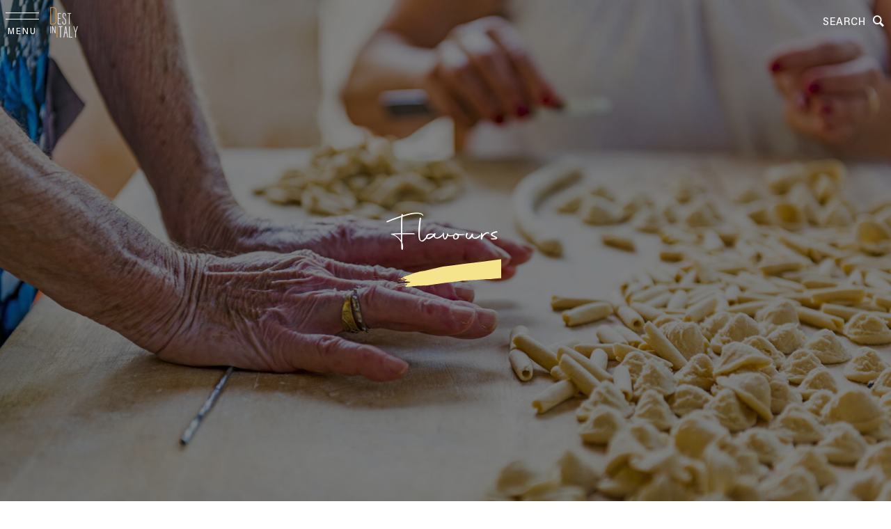

--- FILE ---
content_type: text/html; charset=UTF-8
request_url: https://www.destinitaly.com/collection/flavours/
body_size: 23086
content:
<!doctype html>
<html lang="it-IT" class="no-js">

<head>
    <meta charset="UTF-8">
    <title>Collection Italian Flavours : Destinitaly</title>

    <link href="https://www.destinitaly.com/wp-content/themes/destinitaly/build/favicon.ico" rel="shortcut icon">

    <meta http-equiv="X-UA-Compatible" content="IE=edge,chrome=1">
    <meta name="viewport" content="width=device-width, initial-scale=1.0">
    <meta name="description" content="">

    			<script type="text/javascript" class="_iub_cs_skip">
				var _iub = _iub || {};
				_iub.csConfiguration = _iub.csConfiguration || {};
				_iub.csConfiguration.siteId = "1336037";
				_iub.csConfiguration.cookiePolicyId = "41676238";
			</script>
			<script class="_iub_cs_skip" src="https://cs.iubenda.com/sync/1336037.js"></script>
			<meta name='robots' content='index, follow, max-image-preview:large, max-snippet:-1, max-video-preview:-1' />
	<style>img:is([sizes="auto" i], [sizes^="auto," i]) { contain-intrinsic-size: 3000px 1500px }</style>
	
	<!-- This site is optimized with the Yoast SEO plugin v26.2 - https://yoast.com/wordpress/plugins/seo/ -->
	<title>Collection Italian Flavours</title>
	<meta name="description" content="Multi-sensory experiences through the different nuances of the food and wine tradition of Italy. With us there is more Taste!" />
	<link rel="canonical" href="https://www.destinitaly.com/collection/flavours/" />
	<meta property="og:locale" content="it_IT" />
	<meta property="og:type" content="article" />
	<meta property="og:title" content="Collection Italian Flavours" />
	<meta property="og:description" content="Multi-sensory experiences through the different nuances of the food and wine tradition of Italy. With us there is more Taste!" />
	<meta property="og:url" content="https://www.destinitaly.com/collection/flavours/" />
	<meta property="og:site_name" content="Destinitaly" />
	<meta name="twitter:card" content="summary_large_image" />
	<script type="application/ld+json" class="yoast-schema-graph">{"@context":"https://schema.org","@graph":[{"@type":"CollectionPage","@id":"https://www.destinitaly.com/collection/flavours/","url":"https://www.destinitaly.com/collection/flavours/","name":"Collection Italian Flavours","isPartOf":{"@id":"https://www.destinitaly.com/#website"},"primaryImageOfPage":{"@id":"https://www.destinitaly.com/collection/flavours/#primaryimage"},"image":{"@id":"https://www.destinitaly.com/collection/flavours/#primaryimage"},"thumbnailUrl":"https://www.destinitaly.com/wp-content/uploads/2022/06/Valdobbiadene_Prosecco_Veneto_AdobeStock_377860265.jpg","description":"Multi-sensory experiences through the different nuances of the food and wine tradition of Italy. With us there is more Taste!","breadcrumb":{"@id":"https://www.destinitaly.com/collection/flavours/#breadcrumb"},"inLanguage":"it-IT"},{"@type":"ImageObject","inLanguage":"it-IT","@id":"https://www.destinitaly.com/collection/flavours/#primaryimage","url":"https://www.destinitaly.com/wp-content/uploads/2022/06/Valdobbiadene_Prosecco_Veneto_AdobeStock_377860265.jpg","contentUrl":"https://www.destinitaly.com/wp-content/uploads/2022/06/Valdobbiadene_Prosecco_Veneto_AdobeStock_377860265.jpg","width":1920,"height":1199},{"@type":"BreadcrumbList","@id":"https://www.destinitaly.com/collection/flavours/#breadcrumb","itemListElement":[{"@type":"ListItem","position":1,"name":"Home","item":"https://www.destinitaly.com/"},{"@type":"ListItem","position":2,"name":"Flavours"}]},{"@type":"WebSite","@id":"https://www.destinitaly.com/#website","url":"https://www.destinitaly.com/","name":"Destinitaly","description":"","publisher":{"@id":"https://www.destinitaly.com/#organization"},"potentialAction":[{"@type":"SearchAction","target":{"@type":"EntryPoint","urlTemplate":"https://www.destinitaly.com/?s={search_term_string}"},"query-input":{"@type":"PropertyValueSpecification","valueRequired":true,"valueName":"search_term_string"}}],"inLanguage":"it-IT"},{"@type":"Organization","@id":"https://www.destinitaly.com/#organization","name":"Destinitaly","url":"https://www.destinitaly.com/","logo":{"@type":"ImageObject","inLanguage":"it-IT","@id":"https://www.destinitaly.com/#/schema/logo/image/","url":"https://www.destinitaly.com/wp-content/uploads/2023/01/destinitaly-logo.png","contentUrl":"https://www.destinitaly.com/wp-content/uploads/2023/01/destinitaly-logo.png","width":800,"height":800,"caption":"Destinitaly"},"image":{"@id":"https://www.destinitaly.com/#/schema/logo/image/"}}]}</script>
	<!-- / Yoast SEO plugin. -->


<link rel='dns-prefetch' href='//cdnjs.cloudflare.com' />
<link rel='dns-prefetch' href='//cdn.jsdelivr.net' />
<link rel='dns-prefetch' href='//cdn.iubenda.com' />
<style id='classic-theme-styles-inline-css' type='text/css'>
/*! This file is auto-generated */
.wp-block-button__link{color:#fff;background-color:#32373c;border-radius:9999px;box-shadow:none;text-decoration:none;padding:calc(.667em + 2px) calc(1.333em + 2px);font-size:1.125em}.wp-block-file__button{background:#32373c;color:#fff;text-decoration:none}
</style>
<style id='global-styles-inline-css' type='text/css'>
:root{--wp--preset--aspect-ratio--square: 1;--wp--preset--aspect-ratio--4-3: 4/3;--wp--preset--aspect-ratio--3-4: 3/4;--wp--preset--aspect-ratio--3-2: 3/2;--wp--preset--aspect-ratio--2-3: 2/3;--wp--preset--aspect-ratio--16-9: 16/9;--wp--preset--aspect-ratio--9-16: 9/16;--wp--preset--color--black: #000000;--wp--preset--color--cyan-bluish-gray: #abb8c3;--wp--preset--color--white: #ffffff;--wp--preset--color--pale-pink: #f78da7;--wp--preset--color--vivid-red: #cf2e2e;--wp--preset--color--luminous-vivid-orange: #ff6900;--wp--preset--color--luminous-vivid-amber: #fcb900;--wp--preset--color--light-green-cyan: #7bdcb5;--wp--preset--color--vivid-green-cyan: #00d084;--wp--preset--color--pale-cyan-blue: #8ed1fc;--wp--preset--color--vivid-cyan-blue: #0693e3;--wp--preset--color--vivid-purple: #9b51e0;--wp--preset--gradient--vivid-cyan-blue-to-vivid-purple: linear-gradient(135deg,rgba(6,147,227,1) 0%,rgb(155,81,224) 100%);--wp--preset--gradient--light-green-cyan-to-vivid-green-cyan: linear-gradient(135deg,rgb(122,220,180) 0%,rgb(0,208,130) 100%);--wp--preset--gradient--luminous-vivid-amber-to-luminous-vivid-orange: linear-gradient(135deg,rgba(252,185,0,1) 0%,rgba(255,105,0,1) 100%);--wp--preset--gradient--luminous-vivid-orange-to-vivid-red: linear-gradient(135deg,rgba(255,105,0,1) 0%,rgb(207,46,46) 100%);--wp--preset--gradient--very-light-gray-to-cyan-bluish-gray: linear-gradient(135deg,rgb(238,238,238) 0%,rgb(169,184,195) 100%);--wp--preset--gradient--cool-to-warm-spectrum: linear-gradient(135deg,rgb(74,234,220) 0%,rgb(151,120,209) 20%,rgb(207,42,186) 40%,rgb(238,44,130) 60%,rgb(251,105,98) 80%,rgb(254,248,76) 100%);--wp--preset--gradient--blush-light-purple: linear-gradient(135deg,rgb(255,206,236) 0%,rgb(152,150,240) 100%);--wp--preset--gradient--blush-bordeaux: linear-gradient(135deg,rgb(254,205,165) 0%,rgb(254,45,45) 50%,rgb(107,0,62) 100%);--wp--preset--gradient--luminous-dusk: linear-gradient(135deg,rgb(255,203,112) 0%,rgb(199,81,192) 50%,rgb(65,88,208) 100%);--wp--preset--gradient--pale-ocean: linear-gradient(135deg,rgb(255,245,203) 0%,rgb(182,227,212) 50%,rgb(51,167,181) 100%);--wp--preset--gradient--electric-grass: linear-gradient(135deg,rgb(202,248,128) 0%,rgb(113,206,126) 100%);--wp--preset--gradient--midnight: linear-gradient(135deg,rgb(2,3,129) 0%,rgb(40,116,252) 100%);--wp--preset--font-size--small: 13px;--wp--preset--font-size--medium: 20px;--wp--preset--font-size--large: 36px;--wp--preset--font-size--x-large: 42px;--wp--preset--spacing--20: 0.44rem;--wp--preset--spacing--30: 0.67rem;--wp--preset--spacing--40: 1rem;--wp--preset--spacing--50: 1.5rem;--wp--preset--spacing--60: 2.25rem;--wp--preset--spacing--70: 3.38rem;--wp--preset--spacing--80: 5.06rem;--wp--preset--shadow--natural: 6px 6px 9px rgba(0, 0, 0, 0.2);--wp--preset--shadow--deep: 12px 12px 50px rgba(0, 0, 0, 0.4);--wp--preset--shadow--sharp: 6px 6px 0px rgba(0, 0, 0, 0.2);--wp--preset--shadow--outlined: 6px 6px 0px -3px rgba(255, 255, 255, 1), 6px 6px rgba(0, 0, 0, 1);--wp--preset--shadow--crisp: 6px 6px 0px rgba(0, 0, 0, 1);}:where(.is-layout-flex){gap: 0.5em;}:where(.is-layout-grid){gap: 0.5em;}body .is-layout-flex{display: flex;}.is-layout-flex{flex-wrap: wrap;align-items: center;}.is-layout-flex > :is(*, div){margin: 0;}body .is-layout-grid{display: grid;}.is-layout-grid > :is(*, div){margin: 0;}:where(.wp-block-columns.is-layout-flex){gap: 2em;}:where(.wp-block-columns.is-layout-grid){gap: 2em;}:where(.wp-block-post-template.is-layout-flex){gap: 1.25em;}:where(.wp-block-post-template.is-layout-grid){gap: 1.25em;}.has-black-color{color: var(--wp--preset--color--black) !important;}.has-cyan-bluish-gray-color{color: var(--wp--preset--color--cyan-bluish-gray) !important;}.has-white-color{color: var(--wp--preset--color--white) !important;}.has-pale-pink-color{color: var(--wp--preset--color--pale-pink) !important;}.has-vivid-red-color{color: var(--wp--preset--color--vivid-red) !important;}.has-luminous-vivid-orange-color{color: var(--wp--preset--color--luminous-vivid-orange) !important;}.has-luminous-vivid-amber-color{color: var(--wp--preset--color--luminous-vivid-amber) !important;}.has-light-green-cyan-color{color: var(--wp--preset--color--light-green-cyan) !important;}.has-vivid-green-cyan-color{color: var(--wp--preset--color--vivid-green-cyan) !important;}.has-pale-cyan-blue-color{color: var(--wp--preset--color--pale-cyan-blue) !important;}.has-vivid-cyan-blue-color{color: var(--wp--preset--color--vivid-cyan-blue) !important;}.has-vivid-purple-color{color: var(--wp--preset--color--vivid-purple) !important;}.has-black-background-color{background-color: var(--wp--preset--color--black) !important;}.has-cyan-bluish-gray-background-color{background-color: var(--wp--preset--color--cyan-bluish-gray) !important;}.has-white-background-color{background-color: var(--wp--preset--color--white) !important;}.has-pale-pink-background-color{background-color: var(--wp--preset--color--pale-pink) !important;}.has-vivid-red-background-color{background-color: var(--wp--preset--color--vivid-red) !important;}.has-luminous-vivid-orange-background-color{background-color: var(--wp--preset--color--luminous-vivid-orange) !important;}.has-luminous-vivid-amber-background-color{background-color: var(--wp--preset--color--luminous-vivid-amber) !important;}.has-light-green-cyan-background-color{background-color: var(--wp--preset--color--light-green-cyan) !important;}.has-vivid-green-cyan-background-color{background-color: var(--wp--preset--color--vivid-green-cyan) !important;}.has-pale-cyan-blue-background-color{background-color: var(--wp--preset--color--pale-cyan-blue) !important;}.has-vivid-cyan-blue-background-color{background-color: var(--wp--preset--color--vivid-cyan-blue) !important;}.has-vivid-purple-background-color{background-color: var(--wp--preset--color--vivid-purple) !important;}.has-black-border-color{border-color: var(--wp--preset--color--black) !important;}.has-cyan-bluish-gray-border-color{border-color: var(--wp--preset--color--cyan-bluish-gray) !important;}.has-white-border-color{border-color: var(--wp--preset--color--white) !important;}.has-pale-pink-border-color{border-color: var(--wp--preset--color--pale-pink) !important;}.has-vivid-red-border-color{border-color: var(--wp--preset--color--vivid-red) !important;}.has-luminous-vivid-orange-border-color{border-color: var(--wp--preset--color--luminous-vivid-orange) !important;}.has-luminous-vivid-amber-border-color{border-color: var(--wp--preset--color--luminous-vivid-amber) !important;}.has-light-green-cyan-border-color{border-color: var(--wp--preset--color--light-green-cyan) !important;}.has-vivid-green-cyan-border-color{border-color: var(--wp--preset--color--vivid-green-cyan) !important;}.has-pale-cyan-blue-border-color{border-color: var(--wp--preset--color--pale-cyan-blue) !important;}.has-vivid-cyan-blue-border-color{border-color: var(--wp--preset--color--vivid-cyan-blue) !important;}.has-vivid-purple-border-color{border-color: var(--wp--preset--color--vivid-purple) !important;}.has-vivid-cyan-blue-to-vivid-purple-gradient-background{background: var(--wp--preset--gradient--vivid-cyan-blue-to-vivid-purple) !important;}.has-light-green-cyan-to-vivid-green-cyan-gradient-background{background: var(--wp--preset--gradient--light-green-cyan-to-vivid-green-cyan) !important;}.has-luminous-vivid-amber-to-luminous-vivid-orange-gradient-background{background: var(--wp--preset--gradient--luminous-vivid-amber-to-luminous-vivid-orange) !important;}.has-luminous-vivid-orange-to-vivid-red-gradient-background{background: var(--wp--preset--gradient--luminous-vivid-orange-to-vivid-red) !important;}.has-very-light-gray-to-cyan-bluish-gray-gradient-background{background: var(--wp--preset--gradient--very-light-gray-to-cyan-bluish-gray) !important;}.has-cool-to-warm-spectrum-gradient-background{background: var(--wp--preset--gradient--cool-to-warm-spectrum) !important;}.has-blush-light-purple-gradient-background{background: var(--wp--preset--gradient--blush-light-purple) !important;}.has-blush-bordeaux-gradient-background{background: var(--wp--preset--gradient--blush-bordeaux) !important;}.has-luminous-dusk-gradient-background{background: var(--wp--preset--gradient--luminous-dusk) !important;}.has-pale-ocean-gradient-background{background: var(--wp--preset--gradient--pale-ocean) !important;}.has-electric-grass-gradient-background{background: var(--wp--preset--gradient--electric-grass) !important;}.has-midnight-gradient-background{background: var(--wp--preset--gradient--midnight) !important;}.has-small-font-size{font-size: var(--wp--preset--font-size--small) !important;}.has-medium-font-size{font-size: var(--wp--preset--font-size--medium) !important;}.has-large-font-size{font-size: var(--wp--preset--font-size--large) !important;}.has-x-large-font-size{font-size: var(--wp--preset--font-size--x-large) !important;}
:where(.wp-block-post-template.is-layout-flex){gap: 1.25em;}:where(.wp-block-post-template.is-layout-grid){gap: 1.25em;}
:where(.wp-block-columns.is-layout-flex){gap: 2em;}:where(.wp-block-columns.is-layout-grid){gap: 2em;}
:root :where(.wp-block-pullquote){font-size: 1.5em;line-height: 1.6;}
</style>
<link rel='stylesheet' id='tailwind-css' href='https://www.destinitaly.com/wp-content/themes/destinitaly/build/css/main.css' media='all' />
<link rel='stylesheet' id='stile-css' href='https://www.destinitaly.com/wp-content/themes/destinitaly/build/css/stile.css' media='all' />
<link rel='stylesheet' id='swiper-css' href='https://cdn.jsdelivr.net/npm/swiper@8/swiper-bundle.min.css' media='all' />
<script type="text/javascript" src="https://www.destinitaly.com/wp-includes/js/jquery/jquery.min.js" id="jquery-core-js"></script>
<script type="text/javascript" src="https://www.destinitaly.com/wp-includes/js/jquery/jquery-migrate.min.js" id="jquery-migrate-js"></script>
<script type="text/javascript" src="https://www.destinitaly.com/wp-content/themes/destinitaly/build/js/typetura.js" id="typetura-js"></script>

<script  type="text/javascript" class=" _iub_cs_skip" type="text/javascript" id="iubenda-head-inline-scripts-0">
/* <![CDATA[ */
            var _iub = _iub || [];
            _iub.csConfiguration ={"floatingPreferencesButtonDisplay":"bottom-right","lang":"en","siteId":"1336037","cookiePolicyId":"41676238","whitelabel":false,"invalidateConsentWithoutLog":true,"banner":{"closeButtonDisplay":false,"listPurposes":true,"explicitWithdrawal":true,"rejectButtonDisplay":true,"acceptButtonDisplay":true,"customizeButtonDisplay":true,"position":"bottom","style":"dark"},"perPurposeConsent":true,"enableUspr":true,"usprApplies":true,"enableLgpd":true}; 
/* ]]> */
</script>
<script  type="text/javascript" class=" _iub_cs_skip" type="text/javascript" src="//cdn.iubenda.com/cs/ccpa/stub.js" id="iubenda-head-scripts-0-js"></script>
<script  type="text/javascript" charset="UTF-8" async="" class=" _iub_cs_skip" type="text/javascript" src="//cdn.iubenda.com/cs/iubenda_cs.js" id="iubenda-head-scripts-1-js"></script>
<link rel="https://api.w.org/" href="https://www.destinitaly.com/wp-json/" /><link rel="alternate" title="JSON" type="application/json" href="https://www.destinitaly.com/wp-json/wp/v2/t_collection/8" /><link rel="icon" href="https://www.destinitaly.com/wp-content/uploads/2025/10/cropped-icon-1-32x32.png" sizes="32x32" />
<link rel="icon" href="https://www.destinitaly.com/wp-content/uploads/2025/10/cropped-icon-1-192x192.png" sizes="192x192" />
<link rel="apple-touch-icon" href="https://www.destinitaly.com/wp-content/uploads/2025/10/cropped-icon-1-180x180.png" />
<meta name="msapplication-TileImage" content="https://www.destinitaly.com/wp-content/uploads/2025/10/cropped-icon-1-270x270.png" />
    <!--IUB-COOKIE-BLOCK-START-->
    <!-- Google tag (gtag.js) -->
    <script async src="https://www.googletagmanager.com/gtag/js?id=G-3CZKQDZPCT"></script>
    <script>
        window.dataLayer = window.dataLayer || [];

        function gtag() {
            dataLayer.push(arguments);
        }
        gtag('js', new Date());
        gtag('config', 'G-3CZKQDZPCT');
    </script>
    <!--IUB-COOKIE-BLOCK-END-->
</head>

<body class="archive tax-t_collection term-flavours term-8 wp-theme-destinitaly">

    <div class="site_container">

        <header id="site_header" itemtype="https://schema.org/WPHeader">

            <div id="site_header_back"></div>

            <button id="btn_menu">
                <div class="menu_l1"></div>
                <div class="menu_l2"></div>
                <div class="menu_l3">MENU</div>
            </button>

            <a id="btn_home" href="https://www.destinitaly.com">
                <svg viewBox="0 0 92 101" xmlns="http://www.w3.org/2000/svg">
                    <g stroke-width="1.021" fill="none" fill-rule="evenodd">
                        <path d="M2.734 56.214h5.09c7.264 0 11.223-3.044 11.223-13.115V15.77c0-8.123-1.32-13.37-10.182-13.37H2.734v53.815ZM1.13 1.132h7.54c9.055 0 11.978 4.23 11.978 13.707v26.992c0 9.815-2.076 15.654-13.013 15.654H1.131V1.132Z" stroke="#DC9945" fill="#DC9945" fill-rule="nonzero" />
                        <path stroke="#FFF" fill="#FFF" fill-rule="nonzero" d="M34.587 37.924h-7.639v18.313h8.615l-.217.814h-9.319V20.965h9.157v.812h-8.236v15.335h7.639zM41.861 48.49v1.408c0 4.281 1.19 6.773 4.605 6.773 3.684 0 4.605-2.817 4.605-8.127 0-5.201-.92-7.477-4.55-10.457-3.47-2.817-4.824-4.876-4.824-10.349 0-4.443 1.41-7.206 4.93-7.206 3.523 0 4.825 2.276 4.825 7.044v1.408h-.921v-1.408c0-4.281-1.084-6.23-3.957-6.23-2.816 0-3.957 2.328-3.957 6.338 0 4.714.762 6.61 4.227 9.428 4.174 3.414 5.147 5.851 5.147 11.432 0 4.442-.486 8.94-5.58 8.94-5.148 0-5.47-4.606-5.47-8.02v-.974h.92ZM62.733 21.778H57.37v-.812h11.65v.812h-5.365V57.05h-.92z" />
                        <path stroke="#FFF" fill="#FFF" d="M1.934 63.979h-1v21.88h1z" />
                        <path d="M6.78 85.86V63.98h1.132c1.796 4.205 8.266 19.81 8.69 21.026h.049c-.14-3.45-.095-6.111-.095-9.66V63.98h.803v21.88h-1.135c-1.416-3.35-8.36-20.073-8.736-21.223h-.049c.097 2.629.143 6.21.143 10.217V85.86H6.78ZM33.933 64.87h-5.366v-.813H40.22v.813h-5.367v35.29h-.92zM54.823 84.656c-2.223-13.172-2.926-17.4-3.197-19.733h-.052c-.272 2.766-1.52 10.137-3.038 19.733h6.287Zm-6.449.812L45.99 100.16h-.923l5.961-36.102h1.194l6.126 36.102h-.92l-2.44-14.69h-6.614ZM63.194 64.057h.924v35.288h8.618l-.216.814h-9.326zM83.666 100.16V84.73c0-.27 0-.38-.055-.597L77.583 63.98h.978c2.334 7.767 5.214 17.166 5.54 19.013h.055c.38-1.793 3.369-11.3 5.703-19.013h.923l-6.137 20.044c-.053.218-.053.38-.053.598v15.537h-.926Z" stroke="#FFF" fill="#FFF" fill-rule="nonzero" />
                        <path stroke="#DC9945" fill="#DC9945" d="M22.204 63.98h1.517v36.18h-1.517z" />
                    </g>
                </svg>
            </a>

            <button id="btn_cerca">
                <span>SEARCH</span> <i class="icon-search text-xl"></i>
            </button>

        </header>

        <main class="content">

<section id="page_top">
    <img class="autofill lazyload"data-src="https://www.destinitaly.com/wp-content/uploads/2022/06/Puglia_Orecchiette_Food_Tradizione_AdobeStock_339289053.jpg"data-srcset="https://www.destinitaly.com/wp-content/uploads/2022/06/Puglia_Orecchiette_Food_Tradizione_AdobeStock_339289053.jpg 1920w, https://www.destinitaly.com/wp-content/uploads/2022/06/Puglia_Orecchiette_Food_Tradizione_AdobeStock_339289053-640x427.jpg 640w, https://www.destinitaly.com/wp-content/uploads/2022/06/Puglia_Orecchiette_Food_Tradizione_AdobeStock_339289053-768x512.jpg 768w, https://www.destinitaly.com/wp-content/uploads/2022/06/Puglia_Orecchiette_Food_Tradizione_AdobeStock_339289053-1536x1025.jpg 1536w"style="object-position:50% 20%"alt="">    <div id="top_cover"></div>
    <div id="page_top_title">
        <h1 class="tit_90">Flavours</h1>
        <div class="w-40 2xl:w-auto">
            <svg width="237px" height="43px" viewBox="0 0 237 43" version="1.1" xmlns="http://www.w3.org/2000/svg" xmlns:xlink="http://www.w3.org/1999/xlink">
                <g stroke="none" stroke-width="1" fill="none" fill-rule="evenodd">
                    <path d="M210.024,1.534 C210.139,1.752 210.184,2.032 210.231,2.313 C210.681,1.914 211.373,2.15 211.786,1.918 C211.712,2.019 211.669,2.136 211.693,2.286 C213.065,1.705 213.382,2.376 214.663,2.513 C214.912162,2.19766667 215.321162,2.06733333 215.89,2.122 C217.418,3.278 218.81,2.747 220.408,2.662 L225.256,3.279 C226.535,3.418 227.08,4.205 227.993,4.668 C224.335,5.372 219.956,4.173 216.475,5.991 C217.456758,6.13762318 218.519982,6.24526604 219.585765,6.35351982 C220.932701,5.60137162 222.070002,6.3580995 223.150412,6.78924202 C223.581822,6.86144782 223.995067,6.94269837 224.383878,7.03658433 L224.428,7.0332 L224.428,7.0332 C225.548,6.8342 226.673,6.6692 227.795,6.5272 C228.434,6.4522 228.75,6.3972 229.108,6.3392 C229.457,6.2762 229.778,6.2072 230.059,6.1352 C230.327,6.0602 230.577,5.9872 230.722,5.9202 C230.812,5.8892 230.857,5.8622 230.887,5.8442 L230.906074,5.83579259 L230.906074,5.83579259 L230.907,5.83288475 L230.928,5.87288475 L230.93,5.8762 C230.9172,5.8954 230.8628,5.93316 230.776016,5.977704 L230.705,6.0122 C230.796,5.9672 230.878,5.9332 230.907,5.9132 L230.932,5.90464444 L230.932,5.90464444 L230.941,5.89988475 L230.94,5.89788475 L230.943,5.89942222 L230.941,5.89988475 L230.943,5.90388475 L230.95,5.91688475 L230.964,5.94488475 L230.981,5.97688475 L231.131,6.25988475 L231.091,6.18788475 L231.01,6.03288475 L231.070519,6.15164444 L231.070519,6.15164444 L231.091,6.18788475 L231.117,6.2382 L231.117,6.2382 L231.147,6.28988475 L231.131,6.25988475 L231.158,6.30888475 L231.147,6.29088475 L231.157,6.3092 L231.163,6.31888475 L231.218,6.41588475 L231.254,6.47988475 L231.252815,6.47608889 L231.236,6.44688475 L231.258148,6.4852 L231.258148,6.4852 L231.311,6.58088475 L231.28,6.52688475 L231.415,6.77388475 L231.364,6.67688475 L231.390185,6.7242 L231.390185,6.7242 L231.443,6.82288475 L231.422,6.7872 L231.422,6.7872 L231.439,6.8202 L231.439,6.8202 L231.464,6.86188475 L231.514,6.9552 C231.675958,7.23665455 231.853737,7.51148612 232.02859,7.77121357 C232.030076,7.77002637 232.031065,7.77012029 232.032054,7.77021429 C231.948441,7.64684475 231.865653,7.51889258 231.783449,7.38798704 L231.714,7.27488475 L231.803359,7.41820546 C231.879994,7.53866147 231.957111,7.65654762 232.034629,7.77166387 C239.004747,8.43430249 238.02744,13.52542 229.006,14.2126 C227.788,14.3053192 226.569994,14.3980329 225.351984,14.4907422 C226.157342,14.7120236 226.953445,14.9421933 227.686007,15.228608 C228.606781,15.3400985 229.518816,15.5012111 230.517,15.6546 C229.906764,15.7025025 229.327706,15.7205832 228.762321,15.7284634 C228.993247,15.85042 229.209874,15.9852315 229.413,16.132 C229.107548,15.9909141 228.801025,15.857276 228.493699,15.7308101 C228.06549,15.735436 227.644452,15.7352407 227.222,15.7396 C226.152,15.7396 225.08,15.7406 224.007,15.7406 C221.859,15.7286 219.704,15.7166 217.538,15.7046 L223.207,14.9736 C224.435,14.9856 225.654,15.0306 226.86,15.1416 L226.924794,15.1480271 C226.205734,14.9087041 225.48479,14.7056243 224.765329,14.5353239 L206.713011,15.9096439 C205.547476,16.390535 204.822274,16.8372204 204.681,17.102 C204.717828,17.3333103 205.099331,17.4757551 205.449641,17.5931006 L205.620457,17.649977 C206.032297,17.788415 206.297517,17.9042414 205.682,18.122 C201.382,20.034 198.104,18.87 196.54,22.168 C196.414545,22.5689091 197.418017,23.3346942 198.404001,24.1209715 L198.698125,24.357125 C199.76625,25.22275 200.6745,26.0715 199.897,26.445 C198.578,26.829 196.205,27.288 193.636,27.682 C192.883,27.652 192.107,27.674 191.304,27.715 C191.2,27.663 191.046,27.855 190.85,28.072 C190.430666,28.124736 190.014176,28.1745601 189.604085,28.2208922 L189.587,28.2526 C189.377,28.5892 177.75716,28.84264 166.082168,29.358304 L164.914906,29.4107573 C157.526406,29.7486592 150.2676,30.19636 146.023,30.8416 C144.685,31.0446 142.994,31.0746 141.805,30.8766 C140.357,31.3706 138.89,30.8266 137.593,30.9856 C136.725,31.0926 135.982,31.3906 135.181,31.3876 C134.92,31.3866 134.667,31.2526 134.411,31.2726 C133.627,31.3356 132.905,31.6496 132.079,31.6146 C131.313,31.5826 130.563,31.2086 129.802,31.6566 C127.585,31.4326 124.728,32.4426 122,32.2076 C121.808,32.1916 121.67,32.0876 121.481,32.0896 C119.699,32.0996 118.164,32.8416 116.524,32.3816 C114.622,32.6726 112.182,32.8616 110.148,32.8326 C108.387,33.3546 106.502,33.1986 104.699,33.2716 C103.35,33.3266 101.961,33.7816 100.548,33.9216 C100.044,33.9726 99.5029,33.8176 99.0189,33.8746 C98.2869,33.9576 97.6149,34.2696 96.8749,34.3266 C95.5599,34.4246 94.2719,34.5206 92.9329,34.6196 C92.5355667,34.6542667 92.1405667,34.7247111 91.7463074,34.8072667 L90.5641593,35.0676 C90.1697889,35.1507111 89.7745667,35.2222667 89.3769,35.2586 C88.9349,35.2986 88.4469,35.0906 88.0059,35.1366 C87.7119,35.1666 87.4429,35.3666 87.1959,35.4206 C85.7679,35.7306 83.8329,35.7726 82.1059,35.9806 C79.7099,36.2756 77.4879,36.4946 74.9659,37.0146 C73.0149,37.0116 71.0309,37.5636 68.9039,37.8526 C66.2059,38.2276 63.3399,38.5256 60.5129,38.9926 C57.4789,39.4886 54.4839,40.1586 51.4659,40.2456 C51.3259,40.0856 51.1219,39.9986 50.9039,39.9266 C50.5779,39.9436 50.7359,40.2896 50.3689,40.2786 C50.0919,40.3596 50.1839,40.0196 49.9839,40.0176 C47.3829,40.2726 44.7989,40.4596 42.3489,40.5916 C41.9269,40.6486 42.2869,40.3446 41.9639,40.3306 C40.5699,40.5516 38.4929,40.5986 36.7859,40.8816 C36.1029,40.9936 35.3039,41.0266 34.6039,41.0516 C34.4159,41.0576 34.5079,41.2256 34.3809,41.2256 C34.1559,41.2286 34.2669,41.0636 34.0899,41.0346 C34.0599,41.0286 33.6919,41.0926 33.5059,41.0996 C31.7109,41.1636 30.0539,41.6546 28.2619,41.7636 C27.8979,41.6136 27.9049,41.5996 27.3869,41.6356 C26.9869,41.6636 27.0629,41.7156 26.7469,41.8576 C26.7321308,41.8643692 26.6560124,41.8813633 26.5651249,41.9010083 L26.4235391,41.9315172 C26.3295272,41.9519195 26.2440361,41.9711858 26.2136456,41.981742 C26.1388184,41.948498 26.2077571,41.8047429 26.1349,41.7756 C25.7819,41.6346 24.7719,42.0386 24.1469,42.0846 C23.3849,42.1406 22.4899,41.9866 21.6049,42.1636 C22.4349,41.8266 23.0479,41.3456 23.0769,40.4826 C22.1099,40.0676 20.6259,40.9216 19.6689,40.5146 C17.7279,41.0856 15.1959,41.4606 12.8929,41.7026 C12.7099,41.7116 12.6409,41.7966 12.6859,41.9546 C10.2959,41.9856 8.0059,42.8076 5.3799,43.0346 C9.9439,41.9226 14.5019,41.4546 18.9439,40.2996 C19.9759,40.2736 22.6709,39.9736 24.2059,39.6696 C25.1319,39.4846 25.4579,38.8206 24.8339,38.0146 C23.5209,37.7336 22.5859,38.3976 21.3929,38.3506 C21.1239,38.0686 20.8339,37.8206 21.0429,37.4136 C23.3399,36.6856 26.1639,36.7746 27.9419,35.8616 C28.3049,35.9756 28.6619,35.8046 29.0319,35.7396 C29.2109,35.5546 29.2819,35.3006 29.4269,35.0936 C29.3239,34.9466 29.1319,34.9046 29.0949,34.6806 C26.8169,34.9926 24.7919,33.9196 22.4709,34.5336 C22.0839,34.2436 21.6879,33.9656 21.2829,33.6976 C20.5479,33.8796 19.4079,33.9876 18.4859,34.3336 C18.2709,34.4106 18.2959,34.2006 18.1929,34.1426 C15.9619,34.6456 13.9809,35.1986 11.9269,35.0436 C13.5999,34.6206 15.4319,34.5506 16.9889,34.1366 C17.2319,34.0356 17.2859,33.8136 17.4079,33.6346 C18.8769,33.6406 20.9359,33.0766 22.6839,32.9276 C22.8639,32.6296 22.8029,32.0536 22.1099,32.1686 C22.2699,31.9666 22.3919,32.0436 22.6849,32.0236 C22.6659,31.8966 22.5879,31.8406 22.4759,31.8226 C23.4059,31.6606 23.5589,31.6206 24.4799,31.5156 C24.6469,31.4346 24.6389,31.1016 24.4689,30.9906 C23.7139,31.1876 22.9619,31.0076 22.2539,31.0966 C22.0721857,31.1188857 21.9242673,31.1839673 21.7851915,31.2579965 L21.5114364,31.4079557 C21.4191857,31.4552327 21.3234714,31.4964571 21.2169,31.5216 C21.0359,31.5646 20.9889,31.4096 20.7689,31.4246 C20.5679,31.4406 20.3149,31.7016 20.1379,31.7266 C19.9119,31.7606 19.7789,31.6426 19.5229,31.6506 C18.6109,31.6786 17.7409,32.2796 16.8189,32.3506 C16.1069,32.4056 15.3389,31.9866 14.5629,32.2446 C14.6985429,31.9173857 15.0085837,31.8893755 15.3567335,31.8853347 L15.5929835,31.8831714 C15.7124357,31.8808449 15.8327571,31.8743857 15.9489,31.8536 C17.7359,31.5326 19.6689,30.6626 21.1909,30.4716 C21.2879,30.0656 20.9179,29.9716 20.7019,29.7026 C20.2199,29.8836 19.8809,29.8736 19.4669,30.0006 C19.2449,30.1026 19.6269,30.1826 19.4389,30.3056 C18.3159,30.4756 17.3399,30.8046 16.0469,31.0136 C15.8599,30.7586 15.5369,30.8046 15.6659,30.3816 C15.4959,30.4336 15.4339,30.3576 15.3149,30.3476 C14.9659,30.3676 15.3479,30.4486 15.2879,30.6526 C15.1360538,30.4624462 14.9827166,30.4876533 14.8316242,30.5408312 L14.6814184,30.5963924 C14.5571012,30.6388959 14.4352077,30.6574462 14.3179,30.5436 C12.9089,31.2826 11.4979,30.8476 9.8889,31.6816 L9.892,31.6788848 L10.1346228,31.5412604 C11.0659228,31.0471467 12.3216701,30.7718462 13.6037985,30.5075609 L13.9539,30.4356 C14.2809,30.3726 13.8459,30.2156 14.0649,30.1216 C14.4989,30.0376 14.8899,30.2536 15.2859,30.2006 C15.7739,30.1366 15.9019,29.8556 16.3109,29.7026 C16.7869,29.5226 17.3919,29.5646 17.8819,29.3626 C18.3579,29.1686 18.6469,28.7026 19.2449,28.8236 C19.3989,28.5916 19.2819,28.4246 19.6529,28.2466 C19.6669,27.9846 19.1319,27.9116 19.3729,27.6796 C19.6509,27.5286 19.4699,27.9226 19.6669,27.8686 C19.9539,27.7756 20.0269,27.5426 20.1739,27.3566 C20.9559,27.4796 21.6639,27.2306 22.4369,27.0106 C22.6609,26.8906 22.0299,26.8396 22.2839,26.6516 C22.6409,26.7896 23.6519,26.5496 23.8349,26.1766 C24.7509,26.2376 25.1769,25.8556 26.1989,25.9106 C26.5299,25.8756 26.1459,25.5386 26.3009,25.5236 C26.8709,25.1736 27.2709,25.3156 27.9639,25.1866 C28.2829,24.8506 28.9949,24.5886 29.5869,24.6286 C29.55165,24.3571 29.3020875,24.336475 29.0310094,24.3410219 L28.8492189,24.3453054 L28.8492189,24.3453054 L28.7599,24.3456 C28.9119,23.9976 29.6229,24.2796 29.8849,24.3686 C31.7079,23.8026 33.1069,22.7216 35.3049,22.3396 C35.6379,22.3096 35.6899,21.8616 36.0289,22.0386 C36.1329,22.0096 36.0889,21.8826 36.0029,21.8916 C37.1759,21.4976 39.9819,21.5496 40.6109,20.5816 C40.9849,20.6816 40.5059,20.7046 40.7589,20.9406 C41.1559,20.5186 41.9779,20.7816 42.1969,20.2646 C43.4169,19.9846 44.7359,20.2196 45.6249,19.6036 C45.9119,19.6266 46.2719,19.5696 46.4259,19.7476 C46.9279,19.4736 47.8479,19.1626 48.5249,19.3916 C51.1601471,18.7856706 55.0879151,17.8613834 59.2072688,16.8966926 L60.0619215,16.6966161 L60.0619215,16.6966161 L60.9198747,16.4959335 C61.4924623,16.3620648 62.0658058,16.2281567 62.6370161,16.0949388 L63.4918707,15.8957206 C70.0279536,14.3737473 76.0909,12.9912706 77.2869,12.8576 C78.3570053,12.7383632 84.8801334,11.9432226 91.4360136,11.1052294 L92.2908686,10.995735 C96.2769011,10.4841125 100.187753,9.96681053 102.801,9.5866 C106.063884,9.11162326 112.392395,8.36528983 118.872967,7.61493802 L120.976425,7.37177756 C128.856775,6.46193085 136.49614,5.5888907 138.653,5.2336 C140.571102,4.91786531 145.03448,4.36439342 149.520041,3.7905106 L150.516172,3.66273343 C153.830989,3.23627847 157.055429,2.80745714 159.164,2.4646 C160.723766,2.2109125 166.412213,1.98354604 171.979453,1.96866719 L172.989397,1.96834485 C174.664288,1.97184199 176.304519,1.99581471 177.792459,2.0454159 L177.799,2.04 C178.362,1.956 183.029,1.824 184.56,1.578 C186.632667,1.418 188.197333,1.30833333 189.254,1.249 C189.528,1.401 189.792,1.584 190.042,1.798 C190.41,1.472 190.82,1.423 191.004,1.26 C192.283,1.398 193.376,1.699 194.473,1.998 C194.655,1.835 194.977,1.23 195.39,1.183 C196.222,1.181 197.021,1.104 197.799,1 C200.390869,0.864868164 206.911,1.265 210.024,1.534 Z M10.0103,41.3911 C9.7863,41.6371 8.8413,41.7171 8.3723,41.7491 C8.9163,41.4921 9.3633,41.4401 10.0103,41.3911 Z M10.77,39.1832 C10.715,39.4902 9.935,39.3322 9.925,39.6672 C9.958,39.9012 10.396,39.6392 10.332,39.9932 C10.136,40.0492 10.123,39.8822 9.9,39.9722 C9.853,39.8562 9.953,39.8352 9.939,39.7412 C9.511,39.7452 9.307,39.8912 8.952,39.9422 C8.984,39.8772 9.015,39.8112 8.992,39.7112 C8.614,40.1762 7.923,39.6342 6.987,39.9662 C7.826,39.4052 9.974,39.4042 10.77,39.1832 Z M11.0059,35.1582 C10.5669,35.5662 9.3959,35.7652 8.6889,35.6032 L8.65738148,35.6370889 L8.65738148,35.6370889 L8.6119,35.7157 C8.5869,35.75345 8.5504,35.7837 8.4659,35.7832 C8.40016087,35.8002435 8.31866371,35.8142019 8.23331744,35.8250279 L8.10389984,35.8389117 C8.0176817,35.8465934 7.93356894,35.8511191 7.86347048,35.8524414 L7.77032213,35.8520163 C7.62427807,35.8468106 7.62924783,35.8172 8.0329,35.7622 C9.0219,35.3772 9.8969,35.4832 11.0059,35.1582 Z M7.381,33.3583 C6.90311111,34.1922444 5.26833025,33.4973432 4.58776475,34.1925855 L4.543,34.2478848 L4.478,34.3303 L4.478,34.3303 C4.358125,34.31105 4.43195313,34.2680656 4.51257617,34.2522609 L4.547,34.2473 C3.873,34.3603 2.615,34.3673 1.853,34.9673 L1.792,34.6733 C1.262,34.7693 0.423,34.9653 1.18660637e-11,34.7493 C0.583,34.4483 2.045,34.7533 2.39,34.2203 C2.515,34.2813 2.713,34.2523 2.839,34.3133 C4.205,33.6303 5.919,33.8833 7.381,33.3583 Z M21.7617,32.1343 C21.2167,32.6553 19.9687,32.3393 19.2137,32.7413 C19.0177,32.3993 20.4007,32.5223 20.5727,32.2023 C20.7737,32.2023 20.9347,32.2483 21.1037,32.2883 C21.3237,32.2293 21.4827,31.9613 21.7617,32.1343 Z M231.64,7.1692 L231.597,7.1752 L231.464,7.2072 C231.363,7.2362 231.19,7.2672 231.021,7.2992 C230.663,7.3632 230.187,7.3942 229.703,7.4082 C229.442,7.4032 229.201,7.4142 228.925,7.3932 L227.97,7.3522 C226.983295,7.31508869 225.997756,7.26632015 225.014659,7.21048272 C225.642975,7.3984996 226.183088,7.63351415 226.599916,7.93152945 L228.776,7.7656 C230.000277,7.67247167 231.081417,7.68073745 232.019186,7.76899725 C231.924896,7.63016833 231.833811,7.48792687 231.745,7.3422 L231.64,7.1712 L231.64,7.1692 Z" id="pennellata-grande" fill="#C98A59"></path>
                </g>
            </svg>
        </div>
    </div>
</section>
<section>
    <div class="xl:w-2/3 px-4 xl:px-0 py-24 2xl:pt-32 mx-auto">
    <div id="page_intro">
                <div class="hit_el3 txt_22 font-extralight">
            <p style="text-align: left;"><strong>Lively food markets</strong>, mouth-watering <strong>street food</strong>, <strong>cooking classes</strong>, <strong>famous producers</strong> and long <strong>rows of vineyards</strong> are the main components of this Collection: an offer consisting of multi-sensory experiences through the different nuances of the food and wine tradition of Italy.</p>
<p>&nbsp;</p>
<p style="text-align: left;">With us there is more taste!</p>
        </div>
    </div>
</div></section>

<section id="packages_in_taxonomy" class="space-y-8 lg:space-y-16 2xl:space-y-32" data-taxcolor="#f5e48c">

            
            
            <div class="package_item">

                <div class="lg:space-y-8">
                                        <div class="package_item--pic w-full has_image aspect-w-1 aspect-h-1">
                        <a class="block img_link" href="https://www.destinitaly.com/tours/lombardy-and-veneto-discovering-cocktails-tastings-and-great-wines/" title="Lombardy and Veneto discovering  cocktails, tastings and great wines">
                                                            <img class="autofill lazyload"data-src="https://www.destinitaly.com/wp-content/uploads/2022/06/Valdobbiadene_Prosecco_Veneto_AdobeStock_377860265-640x400.jpg"data-srcset="https://www.destinitaly.com/wp-content/uploads/2022/06/Valdobbiadene_Prosecco_Veneto_AdobeStock_377860265-640x400.jpg 640w, https://www.destinitaly.com/wp-content/uploads/2022/06/Valdobbiadene_Prosecco_Veneto_AdobeStock_377860265-768x480.jpg 768w, https://www.destinitaly.com/wp-content/uploads/2022/06/Valdobbiadene_Prosecco_Veneto_AdobeStock_377860265-1536x959.jpg 1536w, https://www.destinitaly.com/wp-content/uploads/2022/06/Valdobbiadene_Prosecco_Veneto_AdobeStock_377860265.jpg 1920w"style="object-position:50% 50%"alt="">                                                    </a>
                    </div>

                    <div class="lg:hidden p-4 py-8 space-y-6">
                        <a class="block" href="https://www.destinitaly.com/tours/lombardy-and-veneto-discovering-cocktails-tastings-and-great-wines/" title="Lombardy and Veneto discovering  cocktails, tastings and great wines">
                            <h3 class="package_item--title text-c3 text-xl 2xl:text-2xl uppercase max-w-xl">Lombardy and Veneto discovering <br>cocktails, tastings and great wines</h3>
                        </a>
                        <ul class="highlights_list">
                                                        <li class="icon-location">Lombardy, Veneto</li>
                            <li class="icon-map-o">Northern Italy</li>
                                                    </ul>
                    </div>

                    <div class="p-4 py-8 xl:pl-8">
                        <ul class="highlights_list">
                            <li class="icon-sitemap"><span>COLLECTION:</span> <span><a href="https://www.destinitaly.com/collection/flavours/" rel="tag">Flavours</a></span></li>
                                                        <li class="icon-picture"><span>THEME:</span> <span>Mixology</span></li>
                            <li class="icon-star-empty"><span>ACCOMMODATION:</span> <span><a href="https://www.destinitaly.com/hospitality/boutique-hotel/" rel="tag">Boutique Hotel</a></span></li>
                            <li class="icon-calendar"><span>DURATION:</span> <span>Tour - 8 days/7 nights</span></li>                                                    </ul>
                    </div>
                </div>

                <div class="package_item--body p-4 py-8 xl:px-16 xl:py-16 2xl:px-24 ">

                    <div class="space-y-6 2xl:space-y-12 max-w-6xl mx-auto">

                        <div class="hidden lg:block space-y-6">
                            <ul class="highlights_list">
                                <li class="icon-location">Lombardy, Veneto</li>
                                <li class="icon-map-o">Northern Italy</li>
                                                            </ul>

                            <a class="block" href="https://www.destinitaly.com/tours/lombardy-and-veneto-discovering-cocktails-tastings-and-great-wines/" title="Lombardy and Veneto discovering  cocktails, tastings and great wines">
                                <h3 class="package_item--title text-c3 text-xl 2xl:text-2xl uppercase font-light max-w-xl">Lombardy and Veneto discovering <br>cocktails, tastings and great wines</h3>
                            </a>
                        </div>

                        <div class="space-y-8 2xl:space-y-0 2xl:flex justify-between">

                            <div class="package_item--testo line-clamp-10 text-base font-light max-w-xl 2xl:leading-loose 2xl:mr-12"><p style="text-align: left;">It is well known that the <strong>&#8220;Bel Paese&#8221;</strong> is the home of <strong>eating well</strong> and <strong>drinking well</strong>, but not everyone knows that it also boasts a rich tradition in<strong> the art of mixing spirits</strong> with various ingredients and olfactory notes often linked to the local region, to give life to <strong>spirits</strong> and <strong>legendary cocktails</strong> that have contributed to the history of national and international mixing. You will taste <strong>delicious cocktails</strong> in <strong>trendy clubs</strong>, take part in an exclusive <strong>gourmet brunch</strong> and various <strong>tasting routes</strong> to discover <strong>innovative combinations</strong>, <strong>traditional dishes</strong>,<strong> great wines</strong> and <strong>tasty temptations</strong>; not to mention the possibility of visiting some of the <strong>most famous wineries</strong> in <strong>Valpolicella</strong> and <strong>Valdobbiadene.</strong></p>
<p>&nbsp;</p>
<p style="text-align: left;">A fun and unusual experience through unexplored territories of taste!</p>
</div>
                            
                        </div>

                        <div class="hidden xl:inline-block pt-20 pb-6">

                            <ul class="package_item--timeline space-x-10">
                                                                    <li data-day="DAY 1" class="timeline_item">
                                        <div class="day_tip">
                                            <p class="tip_text">Welcome to Milan</p>
                                        </div>
                                    </li>
                                                                    <li data-day="DAY 2" class="timeline_item">
                                        <div class="day_tip">
                                            <p class="tip_text">Campari: Red Passion</p>
                                        </div>
                                    </li>
                                                                    <li data-day="DAY 3" class="timeline_item">
                                        <div class="day_tip">
                                            <p class="tip_text">Day off</p>
                                        </div>
                                    </li>
                                                                    <li data-day="DAY 4" class="timeline_item">
                                        <div class="day_tip">
                                            <p class="tip_text">Between futuristic projects and greedy temptations</p>
                                        </div>
                                    </li>
                                                                    <li data-day="DAY 5" class="timeline_item">
                                        <div class="day_tip">
                                            <p class="tip_text">Gourmet brunch in the "Fashion Quadrilateral"</p>
                                        </div>
                                    </li>
                                                                    <li data-day="DAY 6" class="timeline_item">
                                        <div class="day_tip">
                                            <p class="tip_text">Verona, Valpolicella and the fine wines of Veneto</p>
                                        </div>
                                    </li>
                                                                    <li data-day="DAY 7" class="timeline_item">
                                        <div class="day_tip">
                                            <p class="tip_text">Medieval Villages, Palladian Villas and Prosecco</p>
                                        </div>
                                    </li>
                                                                    <li data-day="DAY 8" class="timeline_item">
                                        <div class="day_tip">
                                            <p class="tip_text">Goodbye until the next experience</p>
                                        </div>
                                    </li>
                                                            </ul>

                        </div>

                        <a href="https://www.destinitaly.com/tours/lombardy-and-veneto-discovering-cocktails-tastings-and-great-wines/" class="btn_underline" title="Lombardy and Veneto discovering  cocktails, tastings and great wines">
                            <span class="txt_22">MORE</span>
                        </a>
                    </div>

                </div>

            </div>

    
            
            <div class="package_item">

                <div class="lg:space-y-8">
                                        <div class="package_item--pic w-full has_image aspect-w-1 aspect-h-1">
                        <a class="block img_link" href="https://www.destinitaly.com/tours/tuscany-and-liguria-amid-the-pleasures-of-food-and-good-wine/" title="Tuscany and Liguria amid  the pleasures of food and good wine">
                                                            <img class="autofill lazyload"data-src="https://www.destinitaly.com/wp-content/uploads/2022/06/Manarola_Cinque-Terre_Liguria_AdobeStock_249143723-640x424.jpg"data-srcset="https://www.destinitaly.com/wp-content/uploads/2022/06/Manarola_Cinque-Terre_Liguria_AdobeStock_249143723-640x424.jpg 640w, https://www.destinitaly.com/wp-content/uploads/2022/06/Manarola_Cinque-Terre_Liguria_AdobeStock_249143723-768x509.jpg 768w, https://www.destinitaly.com/wp-content/uploads/2022/06/Manarola_Cinque-Terre_Liguria_AdobeStock_249143723-1536x1018.jpg 1536w, https://www.destinitaly.com/wp-content/uploads/2022/06/Manarola_Cinque-Terre_Liguria_AdobeStock_249143723.jpg 1920w"style="object-position:50% 50%"alt="">                                                    </a>
                    </div>

                    <div class="lg:hidden p-4 py-8 space-y-6">
                        <a class="block" href="https://www.destinitaly.com/tours/tuscany-and-liguria-amid-the-pleasures-of-food-and-good-wine/" title="Tuscany and Liguria amid  the pleasures of food and good wine">
                            <h3 class="package_item--title text-c3 text-xl 2xl:text-2xl uppercase max-w-xl">Tuscany and Liguria amid <br>the pleasures of food and good wine</h3>
                        </a>
                        <ul class="highlights_list">
                                                        <li class="icon-location">Liguria, Tuscany</li>
                            <li class="icon-map-o">Northern Italy</li>
                                                    </ul>
                    </div>

                    <div class="p-4 py-8 xl:pl-8">
                        <ul class="highlights_list">
                            <li class="icon-sitemap"><span>COLLECTION:</span> <span><a href="https://www.destinitaly.com/collection/flavours/" rel="tag">Flavours</a></span></li>
                                                        <li class="icon-picture"><span>THEME:</span> <span>Wine Tasting</span></li>
                            <li class="icon-star-empty"><span>ACCOMMODATION:</span> <span><a href="https://www.destinitaly.com/hospitality/boutique-hotel/" rel="tag">Boutique Hotel</a></span></li>
                            <li class="icon-calendar"><span>DURATION:</span> <span>Tour - 7 days/6 nights</span></li>                                                    </ul>
                    </div>
                </div>

                <div class="package_item--body p-4 py-8 xl:px-16 xl:py-16 2xl:px-24 ">

                    <div class="space-y-6 2xl:space-y-12 max-w-6xl mx-auto">

                        <div class="hidden lg:block space-y-6">
                            <ul class="highlights_list">
                                <li class="icon-location">Liguria, Tuscany</li>
                                <li class="icon-map-o">Northern Italy</li>
                                                            </ul>

                            <a class="block" href="https://www.destinitaly.com/tours/tuscany-and-liguria-amid-the-pleasures-of-food-and-good-wine/" title="Tuscany and Liguria amid  the pleasures of food and good wine">
                                <h3 class="package_item--title text-c3 text-xl 2xl:text-2xl uppercase font-light max-w-xl">Tuscany and Liguria amid <br>the pleasures of food and good wine</h3>
                            </a>
                        </div>

                        <div class="space-y-8 2xl:space-y-0 2xl:flex justify-between">

                            <div class="package_item--testo line-clamp-10 text-base font-light max-w-xl 2xl:leading-loose 2xl:mr-12"><p style="text-align: left;">A <strong>tasty experience</strong> discovering the pleasures of food and good wine via two of the most beautiful and fascinating regions of Italy: <strong>Tuscany</strong> and <strong>Liguria</strong>. You will have the opportunity to taste the <strong>lampredotto</strong> or the <strong>famous steak</strong> in the heart of <strong>beautiful Florence</strong>, to taste<strong> excellent wine</strong> and to admire endless <strong>expanses of vineyards</strong> with an<strong> exciting safari</strong> over the<strong> hills of Chianti. </strong>You will then visit a beautiful <strong>panoramic vineyard</strong> in a charming <strong>village of Cinque Terre</strong> and taste the excellent <strong>Cinque Terre D.O.C. white wine</strong> before discovering how to make the traditional <strong>Ligurian pesto with a mortar</strong> by taking part in a fun <strong>cooking lesson</strong>.</p>
</div>
                            
                        </div>

                        <div class="hidden xl:inline-block pt-20 pb-6">

                            <ul class="package_item--timeline space-x-10">
                                                                    <li data-day="DAY 1" class="timeline_item">
                                        <div class="day_tip">
                                            <p class="tip_text">Welcome to Tuscany</p>
                                        </div>
                                    </li>
                                                                    <li data-day="DAY 2" class="timeline_item">
                                        <div class="day_tip">
                                            <p class="tip_text">Tasting in the Chianti Valley: the land of Tuscan wines</p>
                                        </div>
                                    </li>
                                                                    <li data-day="DAY 3" class="timeline_item">
                                        <div class="day_tip">
                                            <p class="tip_text">Safari in Chianti</p>
                                        </div>
                                    </li>
                                                                    <li data-day="DAY 4" class="timeline_item">
                                        <div class="day_tip">
                                            <p class="tip_text">Day off</p>
                                        </div>
                                    </li>
                                                                    <li data-day="DAY 5" class="timeline_item">
                                        <div class="day_tip">
                                            <p class="tip_text">Between colourful houses and beautiful vineyards: Manarola</p>
                                        </div>
                                    </li>
                                                                    <li data-day="DAY 6" class="timeline_item">
                                        <div class="day_tip">
                                            <p class="tip_text">Cooking class in Levanto: Pesto</p>
                                        </div>
                                    </li>
                                                                    <li data-day="DAY 7" class="timeline_item">
                                        <div class="day_tip">
                                            <p class="tip_text">Goodbye until the next experience</p>
                                        </div>
                                    </li>
                                                            </ul>

                        </div>

                        <a href="https://www.destinitaly.com/tours/tuscany-and-liguria-amid-the-pleasures-of-food-and-good-wine/" class="btn_underline" title="Tuscany and Liguria amid  the pleasures of food and good wine">
                            <span class="txt_22">MORE</span>
                        </a>
                    </div>

                </div>

            </div>

    
            
            <div class="package_item">

                <div class="lg:space-y-8">
                                        <div class="package_item--pic w-full has_image aspect-w-1 aspect-h-1">
                        <a class="block img_link" href="https://www.destinitaly.com/tours/sweet-temptations-great-wines-and-more-discover-piedmont/" title="Sweet temptations, great wines  and more: discover Piedmont">
                                                            <img class="autofill lazyload"data-src="https://www.destinitaly.com/wp-content/uploads/2022/06/Torino_Piemonte_Skyline_Vista-Aerea_AdobeStock_275894594-640x427.jpg"data-srcset="https://www.destinitaly.com/wp-content/uploads/2022/06/Torino_Piemonte_Skyline_Vista-Aerea_AdobeStock_275894594-640x427.jpg 640w, https://www.destinitaly.com/wp-content/uploads/2022/06/Torino_Piemonte_Skyline_Vista-Aerea_AdobeStock_275894594-768x512.jpg 768w, https://www.destinitaly.com/wp-content/uploads/2022/06/Torino_Piemonte_Skyline_Vista-Aerea_AdobeStock_275894594-1536x1024.jpg 1536w, https://www.destinitaly.com/wp-content/uploads/2022/06/Torino_Piemonte_Skyline_Vista-Aerea_AdobeStock_275894594.jpg 1920w"style="object-position:50% 50%"alt="">                                                    </a>
                    </div>

                    <div class="lg:hidden p-4 py-8 space-y-6">
                        <a class="block" href="https://www.destinitaly.com/tours/sweet-temptations-great-wines-and-more-discover-piedmont/" title="Sweet temptations, great wines  and more: discover Piedmont">
                            <h3 class="package_item--title text-c3 text-xl 2xl:text-2xl uppercase max-w-xl">Sweet temptations, great wines <br>and more: discover Piedmont</h3>
                        </a>
                        <ul class="highlights_list">
                                                        <li class="icon-location">Piedmont, Turin</li>
                            <li class="icon-map-o">Northern Italy</li>
                                                    </ul>
                    </div>

                    <div class="p-4 py-8 xl:pl-8">
                        <ul class="highlights_list">
                            <li class="icon-sitemap"><span>COLLECTION:</span> <span><a href="https://www.destinitaly.com/collection/flavours/" rel="tag">Flavours</a></span></li>
                                                        <li class="icon-picture"><span>THEME:</span> <span>Wine Tasting</span></li>
                            <li class="icon-star-empty"><span>ACCOMMODATION:</span> <span><a href="https://www.destinitaly.com/hospitality/boutique-hotel/" rel="tag">Boutique Hotel</a></span></li>
                            <li class="icon-calendar"><span>DURATION:</span> <span>Tour - 7 days/6 nights</span></li>                                                    </ul>
                    </div>
                </div>

                <div class="package_item--body p-4 py-8 xl:px-16 xl:py-16 2xl:px-24 ">

                    <div class="space-y-6 2xl:space-y-12 max-w-6xl mx-auto">

                        <div class="hidden lg:block space-y-6">
                            <ul class="highlights_list">
                                <li class="icon-location">Piedmont, Turin</li>
                                <li class="icon-map-o">Northern Italy</li>
                                                            </ul>

                            <a class="block" href="https://www.destinitaly.com/tours/sweet-temptations-great-wines-and-more-discover-piedmont/" title="Sweet temptations, great wines  and more: discover Piedmont">
                                <h3 class="package_item--title text-c3 text-xl 2xl:text-2xl uppercase font-light max-w-xl">Sweet temptations, great wines <br>and more: discover Piedmont</h3>
                            </a>
                        </div>

                        <div class="space-y-8 2xl:space-y-0 2xl:flex justify-between">

                            <div class="package_item--testo line-clamp-10 text-base font-light max-w-xl 2xl:leading-loose 2xl:mr-12"><p style="text-align: left;">History, culture, beautiful landscapes and unique food and wine products are the main ingredients of this <strong>exciting</strong> <strong>experience </strong>in Piedmont and the <strong>only thing that is missing is you</strong>. Admire the <strong>wonders of Turin</strong>, an icon of history and elegance, and enjoy the enchanting hilly landscapes of the <strong>Langhe</strong> and <strong>Monferrato</strong>, listed by<strong> UNESCO</strong> as a <strong>World Heritage</strong> Site. Not to mention the excellent regional <strong>food and wine tradition</strong> that you can appreciate first hand with delicious<strong> tasting tours</strong> and interesting visits to <strong>renowned wineries</strong>, <strong>fascinating vineyards</strong>, <strong>distilleries</strong> and the <strong>production premises</strong> of the most famous Italian vermouth.</p>
<p>&nbsp;</p>
<p style="text-align: left;">And don&#8217;t forget to pack a <strong>swimsuit</strong>&#8230; you&#8217;ll need it!</p>
</div>
                            
                        </div>

                        <div class="hidden xl:inline-block pt-20 pb-6">

                            <ul class="package_item--timeline space-x-10">
                                                                    <li data-day="DAY 1" class="timeline_item">
                                        <div class="day_tip">
                                            <p class="tip_text">Welcome to Piedmont</p>
                                        </div>
                                    </li>
                                                                    <li data-day="DAY 2" class="timeline_item">
                                        <div class="day_tip">
                                            <p class="tip_text">The sweet temptations of Turin and its precious "city wine"</p>
                                        </div>
                                    </li>
                                                                    <li data-day="DAY 3" class="timeline_item">
                                        <div class="day_tip">
                                            <p class="tip_text">Martini: the iconic Turin vermouth</p>
                                        </div>
                                    </li>
                                                                    <li data-day="DAY 4" class="timeline_item">
                                        <div class="day_tip">
                                            <p class="tip_text">Discovering Barolo D.O.C.G.</p>
                                        </div>
                                    </li>
                                                                    <li data-day="DAY 5" class="timeline_item">
                                        <div class="day_tip">
                                            <p class="tip_text">Between Grappa and Relaxation in Monferrato Astigiano</p>
                                        </div>
                                    </li>
                                                                    <li data-day="DAY 6" class="timeline_item">
                                        <div class="day_tip">
                                            <p class="tip_text">Alba, the capital of the Langhe</p>
                                        </div>
                                    </li>
                                                                    <li data-day="DAY 7" class="timeline_item">
                                        <div class="day_tip">
                                            <p class="tip_text">Goodbye to the next experience</p>
                                        </div>
                                    </li>
                                                            </ul>

                        </div>

                        <a href="https://www.destinitaly.com/tours/sweet-temptations-great-wines-and-more-discover-piedmont/" class="btn_underline" title="Sweet temptations, great wines  and more: discover Piedmont">
                            <span class="txt_22">MORE</span>
                        </a>
                    </div>

                </div>

            </div>

    
            
            <div class="package_item">

                <div class="lg:space-y-8">
                                        <div class="package_item--pic w-full has_image aspect-w-1 aspect-h-1">
                        <a class="block img_link" href="https://www.destinitaly.com/tours/amalfi-coast-and-sorrento-peninsula-he-saw-the-sea/" title="Amalfi Coast and Sorrento Peninsula:  &#8220;He saw the sea&#8230;&#8221;">
                                                            <img class="autofill lazyload"data-src="https://www.destinitaly.com/wp-content/uploads/2022/06/Campania_Sorrento-AdobeStock_231710499-640x427.jpg"data-srcset="https://www.destinitaly.com/wp-content/uploads/2022/06/Campania_Sorrento-AdobeStock_231710499-640x427.jpg 640w, https://www.destinitaly.com/wp-content/uploads/2022/06/Campania_Sorrento-AdobeStock_231710499-768x512.jpg 768w, https://www.destinitaly.com/wp-content/uploads/2022/06/Campania_Sorrento-AdobeStock_231710499-1536x1024.jpg 1536w, https://www.destinitaly.com/wp-content/uploads/2022/06/Campania_Sorrento-AdobeStock_231710499.jpg 1920w"style="object-position:50% 50%"alt="">                                                    </a>
                    </div>

                    <div class="lg:hidden p-4 py-8 space-y-6">
                        <a class="block" href="https://www.destinitaly.com/tours/amalfi-coast-and-sorrento-peninsula-he-saw-the-sea/" title="Amalfi Coast and Sorrento Peninsula:  &#8220;He saw the sea&#8230;&#8221;">
                            <h3 class="package_item--title text-c3 text-xl 2xl:text-2xl uppercase max-w-xl">Amalfi Coast and Sorrento Peninsula:<br> &#8220;He saw the sea&#8230;&#8221;</h3>
                        </a>
                        <ul class="highlights_list">
                                                        <li class="icon-location">Amalfi Coast, Sorrento Peninsula</li>
                            <li class="icon-map-o">Southern Italy</li>
                                                    </ul>
                    </div>

                    <div class="p-4 py-8 xl:pl-8">
                        <ul class="highlights_list">
                            <li class="icon-sitemap"><span>COLLECTION:</span> <span><a href="https://www.destinitaly.com/collection/flavours/" rel="tag">Flavours</a></span></li>
                                                        <li class="icon-picture"><span>THEME:</span> <span>Food Tasting</span></li>
                            <li class="icon-star-empty"><span>ACCOMMODATION:</span> <span><a href="https://www.destinitaly.com/hospitality/boutique-hotel/" rel="tag">Boutique Hotel</a></span></li>
                            <li class="icon-calendar"><span>DURATION:</span> <span>Short break - 4 days/3 nights</span></li>                                                    </ul>
                    </div>
                </div>

                <div class="package_item--body p-4 py-8 xl:px-16 xl:py-16 2xl:px-24 ">

                    <div class="space-y-6 2xl:space-y-12 max-w-6xl mx-auto">

                        <div class="hidden lg:block space-y-6">
                            <ul class="highlights_list">
                                <li class="icon-location">Amalfi Coast, Sorrento Peninsula</li>
                                <li class="icon-map-o">Southern Italy</li>
                                                            </ul>

                            <a class="block" href="https://www.destinitaly.com/tours/amalfi-coast-and-sorrento-peninsula-he-saw-the-sea/" title="Amalfi Coast and Sorrento Peninsula:  &#8220;He saw the sea&#8230;&#8221;">
                                <h3 class="package_item--title text-c3 text-xl 2xl:text-2xl uppercase font-light max-w-xl">Amalfi Coast and Sorrento Peninsula:<br> &#8220;He saw the sea&#8230;&#8221;</h3>
                            </a>
                        </div>

                        <div class="space-y-8 2xl:space-y-0 2xl:flex justify-between">

                            <div class="package_item--testo line-clamp-10 text-base font-light max-w-xl 2xl:leading-loose 2xl:mr-12"><p style="text-align: left;">There are places that, thanks to stories, paintings, films and songs, have become part of the collective imagination as <strong>symbols of infinite beauty</strong>: this is the case for the <strong>Amalfi Coast</strong> and the <strong>Sorrento Peninsula</strong>. Sixty kilometres of coastline characterised by <strong>beautiful villages</strong>, beaches nestled between rocks, islets, <strong>wonderful fjords</strong>, sumptuous villas and one of the <strong>most beautifully scenic roads in the world</strong>. Finally, a rich <strong>wine tasting </strong>and, the possibility of being able to <strong>taste a range of different foods </strong>in different locations, will leave you with the lasting memory of a<strong> multi-sensory experience </strong>that you will always carry with you in your heart.</p>
<p>&nbsp;</p>
<p style="text-align: left;"><em>&#8220;He saw the sea how beautiful it is&#8230; it stirs up so much emotion&#8221;</em><br />
(Come back to Surriento)</p>
</div>
                            
                        </div>

                        <div class="hidden xl:inline-block pt-20 pb-6">

                            <ul class="package_item--timeline space-x-10">
                                                                    <li data-day="DAY 1" class="timeline_item">
                                        <div class="day_tip">
                                            <p class="tip_text">Food and Wine Experience on the Amalfi Coast</p>
                                        </div>
                                    </li>
                                                                    <li data-day="DAY 2" class="timeline_item">
                                        <div class="day_tip">
                                            <p class="tip_text">Fishing tourism in Capri</p>
                                        </div>
                                    </li>
                                                                    <li data-day="DAY 3" class="timeline_item">
                                        <div class="day_tip">
                                            <p class="tip_text">Amalfi Coast by boat</p>
                                        </div>
                                    </li>
                                                                    <li data-day="DAY 4" class="timeline_item">
                                        <div class="day_tip">
                                            <p class="tip_text">Goodbye until the next experience</p>
                                        </div>
                                    </li>
                                                            </ul>

                        </div>

                        <a href="https://www.destinitaly.com/tours/amalfi-coast-and-sorrento-peninsula-he-saw-the-sea/" class="btn_underline" title="Amalfi Coast and Sorrento Peninsula:  &#8220;He saw the sea&#8230;&#8221;">
                            <span class="txt_22">MORE</span>
                        </a>
                    </div>

                </div>

            </div>

    
            
            <div class="package_item">

                <div class="lg:space-y-8">
                                        <div class="package_item--pic w-full has_image aspect-w-1 aspect-h-1">
                        <a class="block img_link" href="https://www.destinitaly.com/tours/lazio-and-umbria-discovering-genuine-products-and-unique-flavours/" title="Lazio and Umbria discovering  genuine products and unique flavours!">
                                                            <img class="autofill lazyload"data-src="https://www.destinitaly.com/wp-content/uploads/2022/06/Roma_panoramica_Lazio_AdobeStock_105368170-640x427.jpg"data-srcset="https://www.destinitaly.com/wp-content/uploads/2022/06/Roma_panoramica_Lazio_AdobeStock_105368170-640x427.jpg 640w, https://www.destinitaly.com/wp-content/uploads/2022/06/Roma_panoramica_Lazio_AdobeStock_105368170-768x512.jpg 768w, https://www.destinitaly.com/wp-content/uploads/2022/06/Roma_panoramica_Lazio_AdobeStock_105368170-1536x1024.jpg 1536w, https://www.destinitaly.com/wp-content/uploads/2022/06/Roma_panoramica_Lazio_AdobeStock_105368170.jpg 1920w"style="object-position:50% 50%"alt="">                                                    </a>
                    </div>

                    <div class="lg:hidden p-4 py-8 space-y-6">
                        <a class="block" href="https://www.destinitaly.com/tours/lazio-and-umbria-discovering-genuine-products-and-unique-flavours/" title="Lazio and Umbria discovering  genuine products and unique flavours!">
                            <h3 class="package_item--title text-c3 text-xl 2xl:text-2xl uppercase max-w-xl">Lazio and Umbria discovering <br>genuine products and unique flavours!</h3>
                        </a>
                        <ul class="highlights_list">
                                                        <li class="icon-location">Rome, Umbria</li>
                            <li class="icon-map-o">Central Italy</li>
                                                    </ul>
                    </div>

                    <div class="p-4 py-8 xl:pl-8">
                        <ul class="highlights_list">
                            <li class="icon-sitemap"><span>COLLECTION:</span> <span><a href="https://www.destinitaly.com/collection/flavours/" rel="tag">Flavours</a></span></li>
                                                        <li class="icon-picture"><span>THEME:</span> <span>Food Tasting</span></li>
                            <li class="icon-star-empty"><span>ACCOMMODATION:</span> <span><a href="https://www.destinitaly.com/hospitality/boutique-hotel/" rel="tag">Boutique Hotel</a></span></li>
                            <li class="icon-calendar"><span>DURATION:</span> <span>Tour - 7 days/6 nights</span></li>                                                    </ul>
                    </div>
                </div>

                <div class="package_item--body p-4 py-8 xl:px-16 xl:py-16 2xl:px-24 ">

                    <div class="space-y-6 2xl:space-y-12 max-w-6xl mx-auto">

                        <div class="hidden lg:block space-y-6">
                            <ul class="highlights_list">
                                <li class="icon-location">Rome, Umbria</li>
                                <li class="icon-map-o">Central Italy</li>
                                                            </ul>

                            <a class="block" href="https://www.destinitaly.com/tours/lazio-and-umbria-discovering-genuine-products-and-unique-flavours/" title="Lazio and Umbria discovering  genuine products and unique flavours!">
                                <h3 class="package_item--title text-c3 text-xl 2xl:text-2xl uppercase font-light max-w-xl">Lazio and Umbria discovering <br>genuine products and unique flavours!</h3>
                            </a>
                        </div>

                        <div class="space-y-8 2xl:space-y-0 2xl:flex justify-between">

                            <div class="package_item--testo line-clamp-10 text-base font-light max-w-xl 2xl:leading-loose 2xl:mr-12"><p style="text-align: left;">A <strong>taste experience </strong>during which you will be <strong>led by the 5 senses</strong> and your <strong>desire for knowledge</strong> through two regions that will satisfy any <strong>foodie</strong>: Lazio and Umbria. You will taste organic, <strong>local</strong> and <strong>seasonal</strong> <strong> products</strong> directly from the stalls of a picturesque<strong> Capitoline market</strong> and you will take part in a fun<strong> cooking show</strong> that will feature all forms and colours of eggs and, of course, his majesty <strong>pasta alla Carbonara</strong>. Then you will discover the delicious world of <strong>Perugina Chocolate</strong> and the excellent <strong>Sagrantino di Montefalco</strong>, you will take a stroll through the<strong> fragrant vineyards</strong> of the Umbrian hills and taste many <strong>delicacies made with passion</strong>&#8230; are you ready?</p>
</div>
                            
                        </div>

                        <div class="hidden xl:inline-block pt-20 pb-6">

                            <ul class="package_item--timeline space-x-10">
                                                                    <li data-day="DAY 1" class="timeline_item">
                                        <div class="day_tip">
                                            <p class="tip_text">Welcome to Rome: Farmers' Market</p>
                                        </div>
                                    </li>
                                                                    <li data-day="DAY 2" class="timeline_item">
                                        <div class="day_tip">
                                            <p class="tip_text">Show Cooking in Rome: Carbonara pasta</p>
                                        </div>
                                    </li>
                                                                    <li data-day="DAY 3" class="timeline_item">
                                        <div class="day_tip">
                                            <p class="tip_text">Day off</p>
                                        </div>
                                    </li>
                                                                    <li data-day="DAY 4" class="timeline_item">
                                        <div class="day_tip">
                                            <p class="tip_text">Perugia: welcome to the world of chocolate</p>
                                        </div>
                                    </li>
                                                                    <li data-day="DAY 5" class="timeline_item">
                                        <div class="day_tip">
                                            <p class="tip_text">Montefalco, a diWine village</p>
                                        </div>
                                    </li>
                                                                    <li data-day="DAY 6" class="timeline_item">
                                        <div class="day_tip">
                                            <p class="tip_text">Calesse among the vineyards</p>
                                        </div>
                                    </li>
                                                                    <li data-day="DAY 7" class="timeline_item">
                                        <div class="day_tip">
                                            <p class="tip_text">Goodbye to the next experience</p>
                                        </div>
                                    </li>
                                                            </ul>

                        </div>

                        <a href="https://www.destinitaly.com/tours/lazio-and-umbria-discovering-genuine-products-and-unique-flavours/" class="btn_underline" title="Lazio and Umbria discovering  genuine products and unique flavours!">
                            <span class="txt_22">MORE</span>
                        </a>
                    </div>

                </div>

            </div>

    
            
            <div class="package_item">

                <div class="lg:space-y-8">
                                        <div class="package_item--pic w-full has_image aspect-w-1 aspect-h-1">
                        <a class="block img_link" href="https://www.destinitaly.com/tours/sicily-for-foodies/" title="Sicily for Foodies">
                                                            <img class="autofill lazyload"data-src="https://www.destinitaly.com/wp-content/uploads/2022/06/Modica_Sicilia_AdobeStock_227826029-640x427.jpg"data-srcset="https://www.destinitaly.com/wp-content/uploads/2022/06/Modica_Sicilia_AdobeStock_227826029-640x427.jpg 640w, https://www.destinitaly.com/wp-content/uploads/2022/06/Modica_Sicilia_AdobeStock_227826029-768x512.jpg 768w, https://www.destinitaly.com/wp-content/uploads/2022/06/Modica_Sicilia_AdobeStock_227826029-1536x1025.jpg 1536w, https://www.destinitaly.com/wp-content/uploads/2022/06/Modica_Sicilia_AdobeStock_227826029.jpg 1920w"style="object-position:50% 50%"alt="">                                                    </a>
                    </div>

                    <div class="lg:hidden p-4 py-8 space-y-6">
                        <a class="block" href="https://www.destinitaly.com/tours/sicily-for-foodies/" title="Sicily for Foodies">
                            <h3 class="package_item--title text-c3 text-xl 2xl:text-2xl uppercase max-w-xl">Sicily for Foodies</h3>
                        </a>
                        <ul class="highlights_list">
                                                        <li class="icon-location">Eastern Sicily</li>
                            <li class="icon-map-o">Southern Italy</li>
                                                    </ul>
                    </div>

                    <div class="p-4 py-8 xl:pl-8">
                        <ul class="highlights_list">
                            <li class="icon-sitemap"><span>COLLECTION:</span> <span><a href="https://www.destinitaly.com/collection/flavours/" rel="tag">Flavours</a></span></li>
                                                        <li class="icon-picture"><span>THEME:</span> <span>Food Tasting</span></li>
                            <li class="icon-star-empty"><span>ACCOMMODATION:</span> <span><a href="https://www.destinitaly.com/hospitality/historic-traditional-residences/" rel="tag">Historic &amp; Traditional Residence</a></span></li>
                            <li class="icon-calendar"><span>DURATION:</span> <span>Short break - 6 days/5 nights</span></li>                                                    </ul>
                    </div>
                </div>

                <div class="package_item--body p-4 py-8 xl:px-16 xl:py-16 2xl:px-24 ">

                    <div class="space-y-6 2xl:space-y-12 max-w-6xl mx-auto">

                        <div class="hidden lg:block space-y-6">
                            <ul class="highlights_list">
                                <li class="icon-location">Eastern Sicily</li>
                                <li class="icon-map-o">Southern Italy</li>
                                                            </ul>

                            <a class="block" href="https://www.destinitaly.com/tours/sicily-for-foodies/" title="Sicily for Foodies">
                                <h3 class="package_item--title text-c3 text-xl 2xl:text-2xl uppercase font-light max-w-xl">Sicily for Foodies</h3>
                            </a>
                        </div>

                        <div class="space-y-8 2xl:space-y-0 2xl:flex justify-between">

                            <div class="package_item--testo line-clamp-10 text-base font-light max-w-xl 2xl:leading-loose 2xl:mr-12"><p style="text-align: left;">A <strong>taste explosion </strong>discovering <strong>Sicilian culinary tradition</strong>, through some of the most fascinating and beautiful places <strong>in Eastern Sicily</strong>. You will taste <strong>delicacies made with passion</strong>, you will get to take part in interesting <strong>cooking lessons</strong>, taste <strong>some excellent wines</strong> and stuff yourself with <strong>delicious local products</strong>; all embellished by the wonders of<strong> Baroque architecture</strong> and the numerous <strong>UNESCO World Heritage</strong> <strong>sites</strong>.</p>
<p>&nbsp;</p>
<p style="text-align: left;">A true gourmet experience!</p>
</div>
                            
                        </div>

                        <div class="hidden xl:inline-block pt-20 pb-6">

                            <ul class="package_item--timeline space-x-10">
                                                                    <li data-day="DAY 1" class="timeline_item">
                                        <div class="day_tip">
                                            <p class="tip_text">Baroque Sicily</p>
                                        </div>
                                    </li>
                                                                    <li data-day="DAY 2" class="timeline_item">
                                        <div class="day_tip">
                                            <p class="tip_text">Ortigia market: an authentic insight into Sicilian life</p>
                                        </div>
                                    </li>
                                                                    <li data-day="DAY 3" class="timeline_item">
                                        <div class="day_tip">
                                            <p class="tip_text">Ragusa and Modica: two pearls of Sicilian Baroque</p>
                                        </div>
                                    </li>
                                                                    <li data-day="DAY 4" class="timeline_item">
                                        <div class="day_tip">
                                            <p class="tip_text">Day off</p>
                                        </div>
                                    </li>
                                                                    <li data-day="DAY 5" class="timeline_item">
                                        <div class="day_tip">
                                            <p class="tip_text">Etna and its flavours</p>
                                        </div>
                                    </li>
                                                                    <li data-day="DAY 6" class="timeline_item">
                                        <div class="day_tip">
                                            <p class="tip_text">Taormina: the “Pearl of the Ionian Sea”… see you at the next experience</p>
                                        </div>
                                    </li>
                                                            </ul>

                        </div>

                        <a href="https://www.destinitaly.com/tours/sicily-for-foodies/" class="btn_underline" title="Sicily for Foodies">
                            <span class="txt_22">MORE</span>
                        </a>
                    </div>

                </div>

            </div>

    
            
            <div class="package_item">

                <div class="lg:space-y-8">
                                        <div class="package_item--pic w-full has_image aspect-w-1 aspect-h-1">
                        <a class="block img_link" href="https://www.destinitaly.com/tours/cilento-a-land-to-love-and-to-enjoy/" title="Cilento,  a land to love and to enjoy!">
                                                            <img class="autofill lazyload"data-src="https://www.destinitaly.com/wp-content/uploads/2022/06/Torre-di-Velia_Campania_AdobeStock_266980911-640x349.jpg"data-srcset="https://www.destinitaly.com/wp-content/uploads/2022/06/Torre-di-Velia_Campania_AdobeStock_266980911-640x349.jpg 640w, https://www.destinitaly.com/wp-content/uploads/2022/06/Torre-di-Velia_Campania_AdobeStock_266980911-768x418.jpg 768w, https://www.destinitaly.com/wp-content/uploads/2022/06/Torre-di-Velia_Campania_AdobeStock_266980911-1536x837.jpg 1536w, https://www.destinitaly.com/wp-content/uploads/2022/06/Torre-di-Velia_Campania_AdobeStock_266980911.jpg 1920w"style="object-position:50% 50%"alt="">                                                    </a>
                    </div>

                    <div class="lg:hidden p-4 py-8 space-y-6">
                        <a class="block" href="https://www.destinitaly.com/tours/cilento-a-land-to-love-and-to-enjoy/" title="Cilento,  a land to love and to enjoy!">
                            <h3 class="package_item--title text-c3 text-xl 2xl:text-2xl uppercase max-w-xl">Cilento, <br>a land to love and to enjoy!</h3>
                        </a>
                        <ul class="highlights_list">
                                                        <li class="icon-location">Cilento Area</li>
                            <li class="icon-map-o">Southern Italy</li>
                                                    </ul>
                    </div>

                    <div class="p-4 py-8 xl:pl-8">
                        <ul class="highlights_list">
                            <li class="icon-sitemap"><span>COLLECTION:</span> <span><a href="https://www.destinitaly.com/collection/flavours/" rel="tag">Flavours</a></span></li>
                                                        <li class="icon-picture"><span>THEME:</span> <span>Food Tasting</span></li>
                            <li class="icon-star-empty"><span>ACCOMMODATION:</span> <span><a href="https://www.destinitaly.com/hospitality/historic-traditional-residences/" rel="tag">Historic &amp; Traditional Residence</a></span></li>
                            <li class="icon-calendar"><span>DURATION:</span> <span>Short break - 6 days/5 nights</span></li>                                                    </ul>
                    </div>
                </div>

                <div class="package_item--body p-4 py-8 xl:px-16 xl:py-16 2xl:px-24 ">

                    <div class="space-y-6 2xl:space-y-12 max-w-6xl mx-auto">

                        <div class="hidden lg:block space-y-6">
                            <ul class="highlights_list">
                                <li class="icon-location">Cilento Area</li>
                                <li class="icon-map-o">Southern Italy</li>
                                                            </ul>

                            <a class="block" href="https://www.destinitaly.com/tours/cilento-a-land-to-love-and-to-enjoy/" title="Cilento,  a land to love and to enjoy!">
                                <h3 class="package_item--title text-c3 text-xl 2xl:text-2xl uppercase font-light max-w-xl">Cilento, <br>a land to love and to enjoy!</h3>
                            </a>
                        </div>

                        <div class="space-y-8 2xl:space-y-0 2xl:flex justify-between">

                            <div class="package_item--testo line-clamp-10 text-base font-light max-w-xl 2xl:leading-loose 2xl:mr-12"><p style="text-align: left;">Lush forests, steep mountains, <strong>gentle hills covered with olive trees</strong> and valleys that reach down to the sea. Then <strong>characteristic villages</strong> clinging to the rocks or dotted along the coast; a spectacular natural park (<strong>National Park of Cilento and Vallo di Diano</strong>), exceptional <strong>archaeological remains</strong> and a <strong>coastline of over 100 km</strong> that offers endless possibilities. Not to mention the<strong> excellent gastronomic tradition</strong> that boasts <strong>typical delicious products</strong> such as the famous <strong>buffalo mozzarella from Campania</strong>, delicious <strong>white figs</strong>, <strong>excellent wines</strong> and an unparalleled <strong>extra virgin olive oil</strong>.</p>
<p>&nbsp;</p>
<p style="text-align: left;">A tasty experience in a<strong> UNESCO World Heritage Site</strong>!</p>
</div>
                            
                        </div>

                        <div class="hidden xl:inline-block pt-20 pb-6">

                            <ul class="package_item--timeline space-x-10">
                                                                    <li data-day="DAY 1" class="timeline_item">
                                        <div class="day_tip">
                                            <p class="tip_text">Paestum: between buffalo and temples</p>
                                        </div>
                                    </li>
                                                                    <li data-day="DAY 2" class="timeline_item">
                                        <div class="day_tip">
                                            <p class="tip_text">From Agropoli to Castellabate</p>
                                        </div>
                                    </li>
                                                                    <li data-day="DAY 3" class="timeline_item">
                                        <div class="day_tip">
                                            <p class="tip_text">Cilento oil: the protagonist of the Mediterranean Diet</p>
                                        </div>
                                    </li>
                                                                    <li data-day="DAY 4" class="timeline_item">
                                        <div class="day_tip">
                                            <p class="tip_text">Day off</p>
                                        </div>
                                    </li>
                                                                    <li data-day="DAY 5" class="timeline_item">
                                        <div class="day_tip">
                                            <p class="tip_text">Discovering white figs</p>
                                        </div>
                                    </li>
                                                                    <li data-day="DAY 6" class="timeline_item">
                                        <div class="day_tip">
                                            <p class="tip_text">Goodbye until the next experience</p>
                                        </div>
                                    </li>
                                                            </ul>

                        </div>

                        <a href="https://www.destinitaly.com/tours/cilento-a-land-to-love-and-to-enjoy/" class="btn_underline" title="Cilento,  a land to love and to enjoy!">
                            <span class="txt_22">MORE</span>
                        </a>
                    </div>

                </div>

            </div>

    
            
            <div class="package_item">

                <div class="lg:space-y-8">
                                        <div class="package_item--pic w-full has_image aspect-w-1 aspect-h-1">
                        <a class="block img_link" href="https://www.destinitaly.com/tours/colours-scents-and-flavours-of-eastern-sicily/" title="Colours, scents and flavours  of Eastern Sicily">
                                                            <img class="autofill lazyload"data-src="https://www.destinitaly.com/wp-content/uploads/2022/06/Taormina_Sicilia_AdobeStock_269109906-640x400.jpg"data-srcset="https://www.destinitaly.com/wp-content/uploads/2022/06/Taormina_Sicilia_AdobeStock_269109906-640x400.jpg 640w, https://www.destinitaly.com/wp-content/uploads/2022/06/Taormina_Sicilia_AdobeStock_269109906-768x480.jpg 768w, https://www.destinitaly.com/wp-content/uploads/2022/06/Taormina_Sicilia_AdobeStock_269109906-1536x960.jpg 1536w, https://www.destinitaly.com/wp-content/uploads/2022/06/Taormina_Sicilia_AdobeStock_269109906.jpg 1920w"style="object-position:50% 50%"alt="">                                                    </a>
                    </div>

                    <div class="lg:hidden p-4 py-8 space-y-6">
                        <a class="block" href="https://www.destinitaly.com/tours/colours-scents-and-flavours-of-eastern-sicily/" title="Colours, scents and flavours  of Eastern Sicily">
                            <h3 class="package_item--title text-c3 text-xl 2xl:text-2xl uppercase max-w-xl">Colours, scents and flavours <br>of Eastern Sicily</h3>
                        </a>
                        <ul class="highlights_list">
                                                        <li class="icon-location">Eastern Sicily</li>
                            <li class="icon-map-o">Southern Italy</li>
                                                    </ul>
                    </div>

                    <div class="p-4 py-8 xl:pl-8">
                        <ul class="highlights_list">
                            <li class="icon-sitemap"><span>COLLECTION:</span> <span><a href="https://www.destinitaly.com/collection/flavours/" rel="tag">Flavours</a></span></li>
                                                        <li class="icon-picture"><span>THEME:</span> <span>Street Food</span></li>
                            <li class="icon-star-empty"><span>ACCOMMODATION:</span> <span><a href="https://www.destinitaly.com/hospitality/boutique-hotel/" rel="tag">Boutique Hotel</a></span></li>
                            <li class="icon-calendar"><span>DURATION:</span> <span>Short break - 4 days/3 nights</span></li>                                                    </ul>
                    </div>
                </div>

                <div class="package_item--body p-4 py-8 xl:px-16 xl:py-16 2xl:px-24 ">

                    <div class="space-y-6 2xl:space-y-12 max-w-6xl mx-auto">

                        <div class="hidden lg:block space-y-6">
                            <ul class="highlights_list">
                                <li class="icon-location">Eastern Sicily</li>
                                <li class="icon-map-o">Southern Italy</li>
                                                            </ul>

                            <a class="block" href="https://www.destinitaly.com/tours/colours-scents-and-flavours-of-eastern-sicily/" title="Colours, scents and flavours  of Eastern Sicily">
                                <h3 class="package_item--title text-c3 text-xl 2xl:text-2xl uppercase font-light max-w-xl">Colours, scents and flavours <br>of Eastern Sicily</h3>
                            </a>
                        </div>

                        <div class="space-y-8 2xl:space-y-0 2xl:flex justify-between">

                            <div class="package_item--testo line-clamp-10 text-base font-light max-w-xl 2xl:leading-loose 2xl:mr-12"><p style="text-align: left;">Live an experience as <strong>true gourmets</strong> to discover the <strong>Sicilian culinary tradition</strong>, in some of the most fascinating and beautiful places <strong>in Eastern Sicily</strong>. You will taste the delicacies of the <strong>Catania street food</strong>, marvel at the<strong> excellent wine</strong> and fill up on <strong>delicious typical products</strong>; all embellished by the wonders of the<strong> Baroque architecture</strong> and the numerous sites declared by the<strong> UNESCO World Heritage Site</strong>!</p>
</div>
                            
                        </div>

                        <div class="hidden xl:inline-block pt-20 pb-6">

                            <ul class="package_item--timeline space-x-10">
                                                                    <li data-day="DAY 1" class="timeline_item">
                                        <div class="day_tip">
                                            <p class="tip_text">Taormina at sunset</p>
                                        </div>
                                    </li>
                                                                    <li data-day="DAY 2" class="timeline_item">
                                        <div class="day_tip">
                                            <p class="tip_text">Catania Street Food</p>
                                        </div>
                                    </li>
                                                                    <li data-day="DAY 3" class="timeline_item">
                                        <div class="day_tip">
                                            <p class="tip_text">Etna and its flavours</p>
                                        </div>
                                    </li>
                                                                    <li data-day="DAY 4" class="timeline_item">
                                        <div class="day_tip">
                                            <p class="tip_text">Goodbye to the next experience</p>
                                        </div>
                                    </li>
                                                            </ul>

                        </div>

                        <a href="https://www.destinitaly.com/tours/colours-scents-and-flavours-of-eastern-sicily/" class="btn_underline" title="Colours, scents and flavours  of Eastern Sicily">
                            <span class="txt_22">MORE</span>
                        </a>
                    </div>

                </div>

            </div>

    
            
            <div class="package_item">

                <div class="lg:space-y-8">
                                        <div class="package_item--pic w-full has_image aspect-w-1 aspect-h-1">
                        <a class="block img_link" href="https://www.destinitaly.com/tours/tuscany-city-of-art-villages-and-rows-of-vineyards/" title="Tuscany: city of art, villages and&#8230;  rows of vineyards">
                                                            <img class="autofill lazyload"data-src="https://www.destinitaly.com/wp-content/uploads/2022/06/Chianti_Toscana_Wine_Valle_AdobeStock_52406366_1920-640x400.jpg"data-srcset="https://www.destinitaly.com/wp-content/uploads/2022/06/Chianti_Toscana_Wine_Valle_AdobeStock_52406366_1920-640x400.jpg 640w, https://www.destinitaly.com/wp-content/uploads/2022/06/Chianti_Toscana_Wine_Valle_AdobeStock_52406366_1920-768x480.jpg 768w, https://www.destinitaly.com/wp-content/uploads/2022/06/Chianti_Toscana_Wine_Valle_AdobeStock_52406366_1920-1536x960.jpg 1536w, https://www.destinitaly.com/wp-content/uploads/2022/06/Chianti_Toscana_Wine_Valle_AdobeStock_52406366_1920.jpg 1920w"style="object-position:50% 50%"alt="">                                                    </a>
                    </div>

                    <div class="lg:hidden p-4 py-8 space-y-6">
                        <a class="block" href="https://www.destinitaly.com/tours/tuscany-city-of-art-villages-and-rows-of-vineyards/" title="Tuscany: city of art, villages and&#8230;  rows of vineyards">
                            <h3 class="package_item--title text-c3 text-xl 2xl:text-2xl uppercase max-w-xl">Tuscany: city of art, villages and&#8230; <br>rows of vineyards</h3>
                        </a>
                        <ul class="highlights_list">
                                                        <li class="icon-location">Florence Area, Tuscany</li>
                            <li class="icon-map-o">Central Italy</li>
                                                    </ul>
                    </div>

                    <div class="p-4 py-8 xl:pl-8">
                        <ul class="highlights_list">
                            <li class="icon-sitemap"><span>COLLECTION:</span> <span><a href="https://www.destinitaly.com/collection/flavours/" rel="tag">Flavours</a></span></li>
                                                        <li class="icon-picture"><span>THEME:</span> <span>Wine Tasting</span></li>
                            <li class="icon-star-empty"><span>ACCOMMODATION:</span> <span><a href="https://www.destinitaly.com/hospitality/historic-traditional-residences/" rel="tag">Historic &amp; Traditional Residence</a></span></li>
                            <li class="icon-calendar"><span>DURATION:</span> <span>Short break - 4 days/3 nights</span></li>                                                    </ul>
                    </div>
                </div>

                <div class="package_item--body p-4 py-8 xl:px-16 xl:py-16 2xl:px-24 ">

                    <div class="space-y-6 2xl:space-y-12 max-w-6xl mx-auto">

                        <div class="hidden lg:block space-y-6">
                            <ul class="highlights_list">
                                <li class="icon-location">Florence Area, Tuscany</li>
                                <li class="icon-map-o">Central Italy</li>
                                                            </ul>

                            <a class="block" href="https://www.destinitaly.com/tours/tuscany-city-of-art-villages-and-rows-of-vineyards/" title="Tuscany: city of art, villages and&#8230;  rows of vineyards">
                                <h3 class="package_item--title text-c3 text-xl 2xl:text-2xl uppercase font-light max-w-xl">Tuscany: city of art, villages and&#8230; <br>rows of vineyards</h3>
                            </a>
                        </div>

                        <div class="space-y-8 2xl:space-y-0 2xl:flex justify-between">

                            <div class="package_item--testo line-clamp-10 text-base font-light max-w-xl 2xl:leading-loose 2xl:mr-12"><p style="text-align: left;">Tuscany is a succession of <strong>verdant hills</strong>, small <strong>villages where time stands still</strong> and beautiful <strong>cities of art</strong> famous all over the world. But it is also its famous for its <strong>food and wine tradition</strong>, whose cornerstones are: <strong>olive oil</strong>, <strong>meat</strong>, <strong>legumes and ancient cereals</strong>, <strong>Maremma game</strong>, <strong>fish </strong>from the coast and <strong>great wines. </strong>You will have the opportunity to taste the <strong>lampredotto</strong> or the <strong>famous steak</strong> in the heart of <strong>beautiful Florence</strong>, to taste<strong> excellent wine</strong> and to admire endless <strong>expanses of vineyards</strong> with an<strong> exciting safari</strong> over the<strong> hills of Chianti.</strong></p>
<p>&nbsp;</p>
<p style="text-align: left;">A tasty experience discovering the pleasures of good food and excellent wine!</p>
</div>
                            
                        </div>

                        <div class="hidden xl:inline-block pt-20 pb-6">

                            <ul class="package_item--timeline space-x-10">
                                                                    <li data-day="DAY 1" class="timeline_item">
                                        <div class="day_tip">
                                            <p class="tip_text">Welcome to Tuscany</p>
                                        </div>
                                    </li>
                                                                    <li data-day="DAY 2" class="timeline_item">
                                        <div class="day_tip">
                                            <p class="tip_text">Tasting in the Chianti Valley: the land of Tuscan wines</p>
                                        </div>
                                    </li>
                                                                    <li data-day="DAY 3" class="timeline_item">
                                        <div class="day_tip">
                                            <p class="tip_text">Safari in Chianti</p>
                                        </div>
                                    </li>
                                                                    <li data-day="DAY 4" class="timeline_item">
                                        <div class="day_tip">
                                            <p class="tip_text">Goodbye until the next experience</p>
                                        </div>
                                    </li>
                                                            </ul>

                        </div>

                        <a href="https://www.destinitaly.com/tours/tuscany-city-of-art-villages-and-rows-of-vineyards/" class="btn_underline" title="Tuscany: city of art, villages and&#8230;  rows of vineyards">
                            <span class="txt_22">MORE</span>
                        </a>
                    </div>

                </div>

            </div>

    
            
            <div class="package_item">

                <div class="lg:space-y-8">
                                        <div class="package_item--pic w-full has_image aspect-w-1 aspect-h-1">
                        <a class="block img_link" href="https://www.destinitaly.com/tours/a-small-land-bursting-with-great-flavours-umbria/" title="A small land bursting  with great flavours: Umbria">
                                                            <img class="autofill lazyload"data-src="https://www.destinitaly.com/wp-content/uploads/2022/06/Montefalco_Umbria_AdobeStock_245724566-640x427.jpg"data-srcset="https://www.destinitaly.com/wp-content/uploads/2022/06/Montefalco_Umbria_AdobeStock_245724566-640x427.jpg 640w, https://www.destinitaly.com/wp-content/uploads/2022/06/Montefalco_Umbria_AdobeStock_245724566-768x512.jpg 768w, https://www.destinitaly.com/wp-content/uploads/2022/06/Montefalco_Umbria_AdobeStock_245724566-1536x1024.jpg 1536w, https://www.destinitaly.com/wp-content/uploads/2022/06/Montefalco_Umbria_AdobeStock_245724566.jpg 1920w"style="object-position:49% 65%"alt="">                                                    </a>
                    </div>

                    <div class="lg:hidden p-4 py-8 space-y-6">
                        <a class="block" href="https://www.destinitaly.com/tours/a-small-land-bursting-with-great-flavours-umbria/" title="A small land bursting  with great flavours: Umbria">
                            <h3 class="package_item--title text-c3 text-xl 2xl:text-2xl uppercase max-w-xl">A small land bursting <br>with great flavours: Umbria</h3>
                        </a>
                        <ul class="highlights_list">
                                                        <li class="icon-location">Umbria</li>
                            <li class="icon-map-o">Central Italy</li>
                                                    </ul>
                    </div>

                    <div class="p-4 py-8 xl:pl-8">
                        <ul class="highlights_list">
                            <li class="icon-sitemap"><span>COLLECTION:</span> <span><a href="https://www.destinitaly.com/collection/flavours/" rel="tag">Flavours</a></span></li>
                                                        <li class="icon-picture"><span>THEME:</span> <span>Wine Tasting</span></li>
                            <li class="icon-star-empty"><span>ACCOMMODATION:</span> <span><a href="https://www.destinitaly.com/hospitality/classic-hotel/" rel="tag">Classic Hotel</a></span></li>
                            <li class="icon-calendar"><span>DURATION:</span> <span>Short break - 4 days/3 nights</span></li>                                                    </ul>
                    </div>
                </div>

                <div class="package_item--body p-4 py-8 xl:px-16 xl:py-16 2xl:px-24 ">

                    <div class="space-y-6 2xl:space-y-12 max-w-6xl mx-auto">

                        <div class="hidden lg:block space-y-6">
                            <ul class="highlights_list">
                                <li class="icon-location">Umbria</li>
                                <li class="icon-map-o">Central Italy</li>
                                                            </ul>

                            <a class="block" href="https://www.destinitaly.com/tours/a-small-land-bursting-with-great-flavours-umbria/" title="A small land bursting  with great flavours: Umbria">
                                <h3 class="package_item--title text-c3 text-xl 2xl:text-2xl uppercase font-light max-w-xl">A small land bursting <br>with great flavours: Umbria</h3>
                            </a>
                        </div>

                        <div class="space-y-8 2xl:space-y-0 2xl:flex justify-between">

                            <div class="package_item--testo line-clamp-10 text-base font-light max-w-xl 2xl:leading-loose 2xl:mr-12"><p style="text-align: left;">A <strong>masterpiece region</strong> which, although small, between <strong>green valleys</strong> and <strong>ancient villages</strong>, offers so much and a <strong>thousand different souls</strong>; the main one is undoubtedly the<strong> Umbrian food and wine</strong>. You will step foot in the delicious world of <strong>Perugia Chocolate</strong>, taste the excellent <strong>Sagrantino di Montefalco</strong> that has made this region <strong>famous in the world</strong>, walk in coves among <strong>beautiful vineyards</strong> and taste many <strong>delicacies made with passion</strong>.</p>
<p>&nbsp;</p>
<p style="text-align: left;">A taste experience full of flavours, colours and smells to be discovered!</p>
</div>
                            
                        </div>

                        <div class="hidden xl:inline-block pt-20 pb-6">

                            <ul class="package_item--timeline space-x-10">
                                                                    <li data-day="DAY 1" class="timeline_item">
                                        <div class="day_tip">
                                            <p class="tip_text">Perugia: in the world of chocolate</p>
                                        </div>
                                    </li>
                                                                    <li data-day="DAY 2" class="timeline_item">
                                        <div class="day_tip">
                                            <p class="tip_text">Montefalco, a diWine village</p>
                                        </div>
                                    </li>
                                                                    <li data-day="DAY 3" class="timeline_item">
                                        <div class="day_tip">
                                            <p class="tip_text">Calesse among the vineyards</p>
                                        </div>
                                    </li>
                                                                    <li data-day="DAY 4" class="timeline_item">
                                        <div class="day_tip">
                                            <p class="tip_text">Goodbye until the next experience</p>
                                        </div>
                                    </li>
                                                            </ul>

                        </div>

                        <a href="https://www.destinitaly.com/tours/a-small-land-bursting-with-great-flavours-umbria/" class="btn_underline" title="A small land bursting  with great flavours: Umbria">
                            <span class="txt_22">MORE</span>
                        </a>
                    </div>

                </div>

            </div>

    
</section>
<script>
    document.addEventListener('DOMContentLoaded', (e) => {
        const taxonomy = document.getElementById('packages_in_taxonomy')
        var tax_color = taxonomy.getAttribute('data-taxcolor')
        document.documentElement.style.setProperty(
            '--tax_color',
            tax_color
        )
    })
</script>
<section id="more_experiences">

    <div class="typetura">
        <div class="xl:w-1/2 px-4 xl:px-0 pt-12 xl:pt-24 mx-auto">
            <div class="flex flex-col items-center space-y-6">
                <h2 class="hit_el1 tit_40 text-center uppercase">see more</h2>
                <div class="hit_el2 w-40 2xl:w-auto">
                    <img src="https://www.destinitaly.com/wp-content/themes/destinitaly/build/img/pennellata.png">
                </div>
            </div>
        </div>
    </div>

    
    <div class="relative pl-8 xl:px-8 pb-20 2xl:pt-12 2xl:pb-10">

        <div class="swiper more_exp_items">

            <div class="swiper-wrapper mb-8">

                                    <a href="https://www.destinitaly.com/collection/classic/" title="go to Classic" class="swiper-slide more_exp_item">
                        <div class="more_exp_item--img has_image aspect-w-1 aspect-h-1">
                            <img class="autofill lazyload"data-src="https://www.destinitaly.com/wp-content/uploads/2022/06/Siena_Toscana_AdobeStock_219097770-640x341.jpg"data-srcset="https://www.destinitaly.com/wp-content/uploads/2022/06/Siena_Toscana_AdobeStock_219097770-640x341.jpg 640w, https://www.destinitaly.com/wp-content/uploads/2022/06/Siena_Toscana_AdobeStock_219097770-768x409.jpg 768w, https://www.destinitaly.com/wp-content/uploads/2022/06/Siena_Toscana_AdobeStock_219097770-1536x818.jpg 1536w, https://www.destinitaly.com/wp-content/uploads/2022/06/Siena_Toscana_AdobeStock_219097770.jpg 1920w"alt="">                        </div>
                        <h3 class="more_exp_item--title">Classic</h3>
                        <div class="_plus"></div>

                    </a>

                                    <a href="https://www.destinitaly.com/collection/slow-tourism/" title="go to Slow Tourism" class="swiper-slide more_exp_item">
                        <div class="more_exp_item--img has_image aspect-w-1 aspect-h-1">
                            <img class="autofill lazyload"data-src="https://www.destinitaly.com/wp-content/uploads/2022/06/Bicicletta_Rossa_Vigneto_Red_Bike_Wine_AdobeStock_291145208_1920-640x427.jpg"data-srcset="https://www.destinitaly.com/wp-content/uploads/2022/06/Bicicletta_Rossa_Vigneto_Red_Bike_Wine_AdobeStock_291145208_1920-640x427.jpg 640w, https://www.destinitaly.com/wp-content/uploads/2022/06/Bicicletta_Rossa_Vigneto_Red_Bike_Wine_AdobeStock_291145208_1920-768x512.jpg 768w, https://www.destinitaly.com/wp-content/uploads/2022/06/Bicicletta_Rossa_Vigneto_Red_Bike_Wine_AdobeStock_291145208_1920-1536x1024.jpg 1536w, https://www.destinitaly.com/wp-content/uploads/2022/06/Bicicletta_Rossa_Vigneto_Red_Bike_Wine_AdobeStock_291145208_1920.jpg 1920w"alt="">                        </div>
                        <h3 class="more_exp_item--title">Slow Tourism</h3>
                        <div class="_plus"></div>

                    </a>

                                    <a href="https://www.destinitaly.com/collection/iconic-voyage/" title="go to Iconic Voyage" class="swiper-slide more_exp_item">
                        <div class="more_exp_item--img has_image aspect-w-1 aspect-h-1">
                            <img class="autofill lazyload"data-src="https://www.destinitaly.com/wp-content/uploads/2022/06/Pixabay_car-1281698_1920-640x426.jpg"data-srcset="https://www.destinitaly.com/wp-content/uploads/2022/06/Pixabay_car-1281698_1920-640x426.jpg 640w, https://www.destinitaly.com/wp-content/uploads/2022/06/Pixabay_car-1281698_1920-768x512.jpg 768w, https://www.destinitaly.com/wp-content/uploads/2022/06/Pixabay_car-1281698_1920-1536x1023.jpg 1536w, https://www.destinitaly.com/wp-content/uploads/2022/06/Pixabay_car-1281698_1920.jpg 1920w"alt="">                        </div>
                        <h3 class="more_exp_item--title">Iconic Voyage</h3>
                        <div class="_plus"></div>

                    </a>

                
            </div>

            <div class="swiper-pagination pr-14 xl:px-0"></div>

        </div>

        <div class="more_exp more_exp_prev"></div>
        <div class="more_exp more_exp_next"></div>

    </div>

</section>
<script type="text/javascript">
    document.addEventListener('DOMContentLoaded', (e) => {
        const terms = new Swiper('.swiper', {
            init: false,
            preloadImages: false,
            lazy: {
                checkInView: true,
                enabled: true,
                loadPrevNext: true,
                loadPrevNextAmount: 1
            },
            speed: 1200,
            spaceBetween: 20,
            slidesPerView: 1.2,
            centerInsufficientSlides: true,

            breakpoints: {

                768: {
                    slidesPerView: 2.2,
                    spaceBetween: 20
                },

                1024: {
                    slidesPerView: 3.4,
                    spaceBetween: 40
                },

                1280: {
                    slidesPerView: 4,
                    spaceBetween: 0
                }
            },

            pagination: {
                el: '.swiper-pagination',
            },

            navigation: {
                nextEl: '.more_exp_next',
                prevEl: '.more_exp_prev',
            },

        });

        function initExperiences() {
            terms.init()
            gsap.to('.more_exp_items', {
                autoAlpha: 1
            })
        }

        ScrollTrigger.create({
            trigger: '.more_exp_items',
            start: 'top-=100% bottom',
            once: true,
            //markers: true,
            onEnter: () => initExperiences()
        })
    });
</script>
<section id="search_panel">
    
    <div id="search_area_bottom">

        <div>
                        <ul id="search_filters">
                <li>
                    <div class="facet_description">
                        <h3 class="facet_label">by Inspiration                        </h3>                    </div>
                    <div class="facetwp-facet facetwp-facet-by_inspiration facetwp-type-checkboxes" data-name="by_inspiration" data-type="checkboxes"></div>                </li>

                <li>
                    <div class="facet_description">
                        <h3 class="facet_label">Collection                        </h3>                    </div>
                    <div class="facetwp-facet facetwp-facet-collection facetwp-type-checkboxes" data-name="collection" data-type="checkboxes"></div>                </li>

                <li>
                    <div class="facet_description">
                        <h3 class="facet_label">Experiences                        </h3>                    </div>
                    <div class="facetwp-facet facetwp-facet-experiences facetwp-type-checkboxes" data-name="experiences" data-type="checkboxes"></div>                </li>

                <li>
                    <div class="facet_description">
                        <h3 class="facet_label">Temi                        </h3>                    </div>
                    <div class="facetwp-facet facetwp-facet-temi facetwp-type-checkboxes" data-name="temi" data-type="checkboxes"></div>                </li>

                <li>
                    <div class="facet_description">
                        <h3 class="facet_label">Hospitality                        </h3>                    </div>
                    <div class="facetwp-facet facetwp-facet-hospitality facetwp-type-checkboxes" data-name="hospitality" data-type="checkboxes"></div>                </li>

                <li>
                    <div class="facet_description">
                        <h3 class="facet_label">Destination                        </h3>                    </div>
                    <div class="facetwp-facet facetwp-facet-destination facetwp-type-checkboxes" data-name="destination" data-type="checkboxes"></div>                </li>
            </ul>

            <div style="display:none;">
                <div class="facetwp-template" data-name="search"></div>            </div>

        </div>

        <div id="search_reset" class="space-y-6">
            <button class="fwp-submit" data-href="/search-results/">Search</button>
            <div class="facetwp-facet facetwp-facet-reset facetwp-type-reset" data-name="reset" data-type="reset"></div>        </div>

    </div>


</section><div id="navigation" class="space-y-10 xl:space-y-0">

    <div id="navigation_main_menu" class="2xl:py-24">
        <ul id="header_menu" class="pl-6 2xl:pl-20"><li class="menu-item menu-item-type-post_type menu-item-object-page menu-item-983"><a href="https://www.destinitaly.com/collection/">Collection</a></li>
<li class="menu-item menu-item-type-post_type menu-item-object-page menu-item-980"><a href="https://www.destinitaly.com/wellbeing-destinations/">Wellbeing Destinations</a></li>
<li class="menu-item menu-item-type-post_type menu-item-object-page menu-item-982"><a href="https://www.destinitaly.com/by-inspiration/">By Inspiration</a></li>
<li class="menu-item menu-item-type-post_type menu-item-object-page menu-item-981"><a href="https://www.destinitaly.com/hospitality/">Hospitality</a></li>
<li class="menu-item menu-item-type-post_type menu-item-object-page menu-item-804"><a href="https://www.destinitaly.com/contacts/">Contacts</a></li>
</ul>    </div>

    <div id="navigation_contacts" class="tracking-wider space-y-2 2xl:py-24 xl:pb-10">
        <p class="text-sm font-light">Phone <a href="tel:+39066892323">+39 066892323</a></p>

        <p class="text-sm font-light">Email: <a href="mailto:info@destinitaly.com">info@destinitaly.com</a></p>
    </div>

    <div id="navigation_utils" class="2xl:py-24">
        <ul id="navigation_utils_menu" class="text-sm tracking-wider space-y-2"><li class="menu-item menu-item-type-post_type menu-item-object-page menu-item-983"><a href="https://www.destinitaly.com/collection/">Collection</a></li>
<li class="menu-item menu-item-type-post_type menu-item-object-page menu-item-980"><a href="https://www.destinitaly.com/wellbeing-destinations/">Wellbeing Destinations</a></li>
<li class="menu-item menu-item-type-post_type menu-item-object-page menu-item-982"><a href="https://www.destinitaly.com/by-inspiration/">By Inspiration</a></li>
<li class="menu-item menu-item-type-post_type menu-item-object-page menu-item-981"><a href="https://www.destinitaly.com/hospitality/">Hospitality</a></li>
<li class="menu-item menu-item-type-post_type menu-item-object-page menu-item-804"><a href="https://www.destinitaly.com/contacts/">Contacts</a></li>
</ul>        <div style="margin-top:0.5rem;">
            <a href="https://www.iubenda.com/privacy-policy/41676238/" class="iubenda-nostyle no-brand iubenda-noiframe iubenda-embed iub-legal-only iubenda-noiframe" title="Privacy Policy" style="font-size: 0.875rem;">Privacy Policy</a>
            <script type="text/javascript" src="https://cdn.iubenda.com/iubenda_i_badge.js"></script>
            <script type="text/javascript">
                (function(w, d) {
                    var loader = function() {
                        var s = d.createElement("script"),
                            tag = d.getElementsByTagName("script")[0];
                        s.src = "https://cdn.iubenda.com/iubenda.js";
                        tag.parentNode.insertBefore(s, tag);
                    };
                    if (w.addEventListener) {
                        w.addEventListener("load", loader, false);
                    } else if (w.attachEvent) {
                        w.attachEvent("onload", loader);
                    } else {
                        w.onload = loader;
                    }
                })(window, document);
            </script>
        </div>
        <div class="mb-6" style="margin-top:0.5rem;">
            <a href="https://www.iubenda.com/privacy-policy/41676238/cookie-policy" class="iubenda-nostyle no-brand iubenda-noiframe iubenda-embed iubenda-noiframe" title="Cookie Policy" style="font-size: 0.875rem;">Cookie Policy</a>
            <script type="text/javascript">
                (function(w, d) {
                    var loader = function() {
                        var s = d.createElement("script"),
                            tag = d.getElementsByTagName("script")[0];
                        s.src = "https://cdn.iubenda.com/iubenda.js";
                        tag.parentNode.insertBefore(s, tag);
                    };
                    if (w.addEventListener) {
                        w.addEventListener("load", loader, false);
                    } else if (w.attachEvent) {
                        w.attachEvent("onload", loader);
                    } else {
                        w.onload = loader;
                    }
                })(window, document);
            </script>
        </div>
        <div class="-ml-2 xl:-mr-2">
                    </div>
    </div>

</div><footer id="site_footer" itemtype="https://schema.org/WPFooter">

    <div class="xl:flex flex-row-reverse bg_color1">
        <div class="xl:w-3/4 w-full has_video aspect-w-3 lg:aspect-w-6 xl:aspect-w-7 aspect-h-2">
                        <video class="attached_video autofill" src="" data-video="https://www.destinitaly.com/wp-content/uploads/2022/05/home_footer_video.mp4" muted playsinline loop></video>
            <div class="autofill bg-black opacity-40"></div>
        </div>
        <div id="logo_footer" class="xl:w-1/4 py-24 xl:py-0 bg_color1">
            <div class="logo_completo xl:w-2/5">
                <img class="lazyload" data-src="https://www.destinitaly.com/wp-content/themes/destinitaly/build/img/logo_completo.svg" alt="Destinitaly">
            </div>
        </div>
    </div>

    <div class="px-5 xl:px-24 2xl:px-0 py-20 2xl:pt-40">

        <ul id="footer_menu" class="2xl:pl-20"><li class="menu-item menu-item-type-post_type menu-item-object-page menu-item-603"><a href="https://www.destinitaly.com/by-inspiration/">By Inspiration</a></li>
<li class="menu-item menu-item-type-post_type menu-item-object-page menu-item-604"><a href="https://www.destinitaly.com/collection/">Collection</a></li>
<li class="menu-item menu-item-type-post_type menu-item-object-page menu-item-607"><a href="https://www.destinitaly.com/hospitality/">Hospitality</a></li>
<li class="menu-item menu-item-type-post_type menu-item-object-page menu-item-606"><a href="https://www.destinitaly.com/wellbeing-destinations/">Wellbeing Destinations</a></li>
</ul>
        <div id="footer_utils">

            <div id="footer_utils_menu" class="mb-12 2xl:pl-20">
                <ul id="footer_utils_menu" class=""><li class="menu-item menu-item-type-post_type menu-item-object-page menu-item-983"><a href="https://www.destinitaly.com/collection/">Collection</a></li>
<li class="menu-item menu-item-type-post_type menu-item-object-page menu-item-980"><a href="https://www.destinitaly.com/wellbeing-destinations/">Wellbeing Destinations</a></li>
<li class="menu-item menu-item-type-post_type menu-item-object-page menu-item-982"><a href="https://www.destinitaly.com/by-inspiration/">By Inspiration</a></li>
<li class="menu-item menu-item-type-post_type menu-item-object-page menu-item-981"><a href="https://www.destinitaly.com/hospitality/">Hospitality</a></li>
<li class="menu-item menu-item-type-post_type menu-item-object-page menu-item-804"><a href="https://www.destinitaly.com/contacts/">Contacts</a></li>
</ul>                <div style="margin-top:0.5rem;">
                    <a href="https://www.iubenda.com/privacy-policy/41676238/" class="iubenda-nostyle no-brand iubenda-noiframe iubenda-embed iub-legal-only iubenda-noiframe" title="Privacy Policy">Privacy Policy</a>
                    <script type="text/javascript" src="https://cdn.iubenda.com/iubenda_i_badge.js"></script>
                    <script type="text/javascript">
                        (function(w, d) {
                            var loader = function() {
                                var s = d.createElement("script"),
                                    tag = d.getElementsByTagName("script")[0];
                                s.src = "https://cdn.iubenda.com/iubenda.js";
                                tag.parentNode.insertBefore(s, tag);
                            };
                            if (w.addEventListener) {
                                w.addEventListener("load", loader, false);
                            } else if (w.attachEvent) {
                                w.attachEvent("onload", loader);
                            } else {
                                w.onload = loader;
                            }
                        })(window, document);
                    </script>
                </div>
                <div style="margin-top:0.5rem;">
                    <a href="https://www.iubenda.com/privacy-policy/41676238/cookie-policy" class="iubenda-nostyle no-brand iubenda-noiframe iubenda-embed iubenda-noiframe" title="Cookie Policy ">Cookie Policy</a>
                    <script type="text/javascript">
                        (function(w, d) {
                            var loader = function() {
                                var s = d.createElement("script"),
                                    tag = d.getElementsByTagName("script")[0];
                                s.src = "https://cdn.iubenda.com/iubenda.js";
                                tag.parentNode.insertBefore(s, tag);
                            };
                            if (w.addEventListener) {
                                w.addEventListener("load", loader, false);
                            } else if (w.attachEvent) {
                                w.attachEvent("onload", loader);
                            } else {
                                w.onload = loader;
                            }
                        })(window, document);
                    </script>
                </div>
            </div>

            <div id="footer_recapiti" class="2xl:pl-20">
                                <p>Phone <a href="tel:+39066892323">+39 066892323</a><br>

                    Email: <a href="mailto:info@destinitaly.com">info@destinitaly.com</a></p>
            </div>

        </div>

        <div id="awards" class="grid grid-cols-2 justify-center gap-8 2xl:px-20">
                            <div>
                    <img class="lazyload" data-src="">
                </div>
                            <div>
                    <img class="lazyload" data-src="">
                </div>
                    </div>

        <div id="footer_socials_copy">
            <div id="footer_socials" class="mb-16">
                            </div>

            <div id="footer_copy" class="2xl:flex justify-start 2xl:pl-16">
                <p>@2026 Destinitaly - all rights reserved<br>

                    P.IVA 02036910640</p>
            </div>
        </div>

    </div>

</footer>

<script type="speculationrules">
{"prefetch":[{"source":"document","where":{"and":[{"href_matches":"\/*"},{"not":{"href_matches":["\/wp-*.php","\/wp-admin\/*","\/wp-content\/uploads\/*","\/wp-content\/*","\/wp-content\/plugins\/*","\/wp-content\/themes\/destinitaly\/*","\/*\\?(.+)"]}},{"not":{"selector_matches":"a[rel~=\"nofollow\"]"}},{"not":{"selector_matches":".no-prefetch, .no-prefetch a"}}]},"eagerness":"conservative"}]}
</script>
		<style>
			:root {
				-webkit-user-select: none;
				-webkit-touch-callout: none;
				-ms-user-select: none;
				-moz-user-select: none;
				user-select: none;
			}
		</style>
		<script type="text/javascript">
			/*<![CDATA[*/
			document.oncontextmenu = function(event) {
				if (event.target.tagName != 'INPUT' && event.target.tagName != 'TEXTAREA') {
					event.preventDefault();
				}
			};
			document.ondragstart = function() {
				if (event.target.tagName != 'INPUT' && event.target.tagName != 'TEXTAREA') {
					event.preventDefault();
				}
			};
			/*]]>*/
		</script>
		<script type="text/javascript" src="https://cdnjs.cloudflare.com/ajax/libs/gsap/3.10.4/gsap.min.js" id="gsap-js"></script>
<script type="text/javascript" src="https://cdnjs.cloudflare.com/ajax/libs/gsap/3.10.4/ScrollTrigger.min.js" id="scrolltrigger-js"></script>
<script type="text/javascript" src="https://cdnjs.cloudflare.com/ajax/libs/gsap/3.10.4/ScrollToPlugin.min.js" id="scrollTo-js"></script>
<script type="text/javascript" src="https://cdn.jsdelivr.net/npm/swiper@8/swiper-bundle.min.js" id="swiper-js"></script>
<script type="text/javascript" src="https://www.destinitaly.com/wp-content/themes/destinitaly/build/js/plugins.js" id="plugins-js"></script>
<script type="text/javascript" src="https://www.destinitaly.com/wp-content/themes/destinitaly/build/js/main.js" id="main-js"></script>
<script type="text/javascript" id="frontent-script-js-extra">
/* <![CDATA[ */
var convertpro_object = {"ajaxurl":"https:\/\/www.destinitaly.com\/wp-admin\/admin-ajax.php","nonce":"fd657116b4"};
/* ]]> */
</script>
<script type="text/javascript" src="https://www.destinitaly.com/wp-content/plugins/convertpro/assets/js/frontent-script.js" id="frontent-script-js"></script>
<link href="https://www.destinitaly.com/wp-content/plugins/facetwp/assets/css/front.css?ver=4.4.1" rel="stylesheet">
<script src="https://www.destinitaly.com/wp-content/plugins/facetwp/assets/js/dist/front.min.js?ver=4.4.1"></script>
<script src="https://www.destinitaly.com/wp-content/plugins/facetwp-flyout/assets/js/front.js?ver=0.8.3"></script>
<link href="https://www.destinitaly.com/wp-content/plugins/facetwp-flyout/assets/css/front.css?ver=0.8.3" rel="stylesheet">
<script src="https://www.destinitaly.com/wp-content/plugins/facetwp-submit/facetwp-submit.js?ver=4.4.1"></script>
<script>
window.FWP_JSON = {"prefix":"_","no_results_text":"Nessun risultato trovato","ajaxurl":"https:\/\/www.destinitaly.com\/wp-json\/facetwp\/v1\/refresh","nonce":"bea6aca69d","preload_data":{"facets":{"by_inspiration":"<div class=\"facetwp-checkbox\" data-value=\"act\"><span class=\"facetwp-display-value\">Act<\/span><span class=\"facetwp-counter\">(3)<\/span><\/div><div class=\"facetwp-checkbox\" data-value=\"feel\"><span class=\"facetwp-display-value\">Feel<\/span><span class=\"facetwp-counter\">(8)<\/span><\/div><div class=\"facetwp-checkbox\" data-value=\"relate\"><span class=\"facetwp-display-value\">Relate<\/span><span class=\"facetwp-counter\">(8)<\/span><\/div><div class=\"facetwp-checkbox\" data-value=\"sense\"><span class=\"facetwp-display-value\">Sense<\/span><span class=\"facetwp-counter\">(10)<\/span><\/div><div class=\"facetwp-checkbox\" data-value=\"think\"><span class=\"facetwp-display-value\">Think<\/span><span class=\"facetwp-counter\">(6)<\/span><\/div>","collection":"<div class=\"facetwp-checkbox\" data-value=\"flavours\"><span class=\"facetwp-display-value\">Flavours<\/span><span class=\"facetwp-counter\">(10)<\/span><\/div>","experiences":"<div class=\"facetwp-checkbox\" data-value=\"enogastronomic\"><span class=\"facetwp-display-value\">Enogastronomic<\/span><span class=\"facetwp-counter\">(10)<\/span><\/div>","temi":"<div class=\"facetwp-checkbox\" data-value=\"food-tasting\"><span class=\"facetwp-display-value\">Food Tasting<\/span><span class=\"facetwp-counter\">(9)<\/span><\/div><div class=\"facetwp-checkbox\" data-value=\"handicrafts-traditional-crafts\"><span class=\"facetwp-display-value\">Handicrafts &amp; Traditional Crafts<\/span><span class=\"facetwp-counter\">(5)<\/span><\/div><div class=\"facetwp-checkbox\" data-value=\"historical-cultural-heritage\"><span class=\"facetwp-display-value\">Historical &amp; Cultural Heritage<\/span><span class=\"facetwp-counter\">(10)<\/span><\/div><div class=\"facetwp-checkbox\" data-value=\"lifestyle\"><span class=\"facetwp-display-value\">Lifestyle<\/span><span class=\"facetwp-counter\">(1)<\/span><\/div><div class=\"facetwp-checkbox\" data-value=\"made-in-italy\"><span class=\"facetwp-display-value\">Made in Italy<\/span><span class=\"facetwp-counter\">(1)<\/span><\/div><div class=\"facetwp-overflow facetwp-hidden\"><div class=\"facetwp-checkbox\" data-value=\"medieval-villages\"><span class=\"facetwp-display-value\">Medieval Villages<\/span><span class=\"facetwp-counter\">(7)<\/span><\/div><div class=\"facetwp-checkbox\" data-value=\"mixology\"><span class=\"facetwp-display-value\">Mixology<\/span><span class=\"facetwp-counter\">(2)<\/span><\/div><div class=\"facetwp-checkbox\" data-value=\"routes-paths\"><span class=\"facetwp-display-value\">Routes &amp; Paths<\/span><span class=\"facetwp-counter\">(7)<\/span><\/div><div class=\"facetwp-checkbox\" data-value=\"sport-nature\"><span class=\"facetwp-display-value\">Sport &amp; Nature<\/span><span class=\"facetwp-counter\">(9)<\/span><\/div><div class=\"facetwp-checkbox\" data-value=\"street-food\"><span class=\"facetwp-display-value\">Street Food<\/span><span class=\"facetwp-counter\">(4)<\/span><\/div><div class=\"facetwp-checkbox\" data-value=\"wellness\"><span class=\"facetwp-display-value\">Wellness<\/span><span class=\"facetwp-counter\">(1)<\/span><\/div><div class=\"facetwp-checkbox\" data-value=\"wine-tasting\"><span class=\"facetwp-display-value\">Wine Tasting<\/span><span class=\"facetwp-counter\">(10)<\/span><\/div><\/div><a class=\"facetwp-toggle\">Vedi altri {num}<\/a><a class=\"facetwp-toggle facetwp-hidden\">Vedi di meno<\/a>","hospitality":"<div class=\"facetwp-checkbox\" data-value=\"boutique-hotel\"><span class=\"facetwp-display-value\">Boutique Hotel<\/span><span class=\"facetwp-counter\">(6)<\/span><\/div><div class=\"facetwp-checkbox\" data-value=\"classic-hotel\"><span class=\"facetwp-display-value\">Classic Hotel<\/span><span class=\"facetwp-counter\">(1)<\/span><\/div><div class=\"facetwp-checkbox\" data-value=\"historic-traditional-residences\"><span class=\"facetwp-display-value\">Historic &amp; Traditional Residence<\/span><span class=\"facetwp-counter\">(3)<\/span><\/div>","destination":"<div class=\"facetwp-checkbox\" data-value=\"central-italy\"><span class=\"facetwp-display-value\">Central Italy<\/span><span class=\"facetwp-counter\">(4)<\/span><\/div><div class=\"facetwp-depth\"><div class=\"facetwp-checkbox\" data-value=\"florence-area\"><span class=\"facetwp-display-value\">Florence Area<\/span><span class=\"facetwp-counter\">(1)<\/span><\/div><div class=\"facetwp-checkbox\" data-value=\"rome\"><span class=\"facetwp-display-value\">Rome<\/span><span class=\"facetwp-counter\">(1)<\/span><\/div><div class=\"facetwp-checkbox\" data-value=\"tuscany\"><span class=\"facetwp-display-value\">Tuscany<\/span><span class=\"facetwp-counter\">(2)<\/span><\/div><div class=\"facetwp-checkbox\" data-value=\"umbria\"><span class=\"facetwp-display-value\">Umbria<\/span><span class=\"facetwp-counter\">(2)<\/span><\/div><\/div><div class=\"facetwp-checkbox\" data-value=\"northern-italy\"><span class=\"facetwp-display-value\">Northern Italy<\/span><span class=\"facetwp-counter\">(3)<\/span><\/div><div class=\"facetwp-depth\"><div class=\"facetwp-checkbox\" data-value=\"liguria\"><span class=\"facetwp-display-value\">Liguria<\/span><span class=\"facetwp-counter\">(1)<\/span><\/div><div class=\"facetwp-checkbox\" data-value=\"lombardy\"><span class=\"facetwp-display-value\">Lombardy<\/span><span class=\"facetwp-counter\">(1)<\/span><\/div><div class=\"facetwp-checkbox\" data-value=\"piedmont\"><span class=\"facetwp-display-value\">Piedmont<\/span><span class=\"facetwp-counter\">(1)<\/span><\/div><div class=\"facetwp-checkbox\" data-value=\"turin\"><span class=\"facetwp-display-value\">Turin<\/span><span class=\"facetwp-counter\">(1)<\/span><\/div><div class=\"facetwp-checkbox\" data-value=\"veneto\"><span class=\"facetwp-display-value\">Veneto<\/span><span class=\"facetwp-counter\">(1)<\/span><\/div><\/div><div class=\"facetwp-checkbox\" data-value=\"southern-italy\"><span class=\"facetwp-display-value\">Southern Italy<\/span><span class=\"facetwp-counter\">(4)<\/span><\/div><div class=\"facetwp-depth\"><div class=\"facetwp-checkbox\" data-value=\"amalfi-coast\"><span class=\"facetwp-display-value\">Amalfi Coast<\/span><span class=\"facetwp-counter\">(1)<\/span><\/div><div class=\"facetwp-checkbox\" data-value=\"cilento-area\"><span class=\"facetwp-display-value\">Cilento Area<\/span><span class=\"facetwp-counter\">(1)<\/span><\/div><div class=\"facetwp-checkbox\" data-value=\"eastern-sicily\"><span class=\"facetwp-display-value\">Eastern Sicily<\/span><span class=\"facetwp-counter\">(2)<\/span><\/div><div class=\"facetwp-checkbox\" data-value=\"sorrento-peninsula\"><span class=\"facetwp-display-value\">Sorrento Peninsula<\/span><span class=\"facetwp-counter\">(1)<\/span><\/div><\/div>","reset":"<button class=\"facetwp-reset facetwp-hide-empty\">Reset selection<\/button>"},"template":"","settings":{"debug":{"query_args":{"t_collection":"flavours","error":"","m":"","p":0,"post_parent":"","subpost":"","subpost_id":"","attachment":"","attachment_id":0,"name":"","pagename":"","page_id":0,"second":"","minute":"","hour":"","day":0,"monthnum":0,"year":0,"w":0,"category_name":"","tag":"","cat":"","tag_id":"","author":"","author_name":"","feed":"","tb":"","paged":1,"meta_key":"","meta_value":"","preview":"","s":null,"sentence":"","title":"","fields":"","menu_order":"","embed":"","category__in":[],"category__not_in":[],"category__and":[],"post__in":[],"post__not_in":[],"post_name__in":[],"tag__in":[],"tag__not_in":[],"tag__and":[],"tag_slug__in":[],"tag_slug__and":[],"post_parent__in":[],"post_parent__not_in":[],"author__in":[],"author__not_in":[],"search_columns":[],"posts_per_page":10,"orderby":"date","order":"DESC","facetwp":true},"sql":"SELECT SQL_CALC_FOUND_ROWS  dst_posts.ID\n\t\t\t\t\t FROM dst_posts  LEFT JOIN dst_term_relationships ON (dst_posts.ID = dst_term_relationships.object_id)\n\t\t\t\t\t WHERE 1=1  AND ( \n  dst_term_relationships.term_taxonomy_id IN (8)\n) AND ((dst_posts.post_type = 'cpt_packages' AND (dst_posts.post_status = 'publish' OR dst_posts.post_status = 'acf-disabled' OR dst_posts.post_status = 'mapped' OR dst_posts.post_status = 'needs_update')))\n\t\t\t\t\t GROUP BY dst_posts.ID\n\t\t\t\t\t ORDER BY dst_posts.post_date DESC\n\t\t\t\t\t LIMIT 0, 10","facets":{"by_inspiration":{"name":"by_inspiration","label":"by inspiration","type":"checkboxes","source":"tax\/t_inspiration","parent_term":"","modifier_type":"off","modifier_values":"","hierarchical":"no","show_expanded":"no","ghosts":"yes","preserve_ghosts":"yes","operator":"and","orderby":"display_value","count":"10","soft_limit":"10","selected_values":[]},"collection":{"name":"collection","label":"Collection","type":"checkboxes","source":"tax\/t_collection","parent_term":"","modifier_type":"off","modifier_values":"","hierarchical":"no","show_expanded":"no","ghosts":"yes","preserve_ghosts":"yes","operator":"and","orderby":"display_value","count":"10","soft_limit":"10","selected_values":[]},"experiences":{"name":"experiences","label":"Experiences","type":"checkboxes","source":"tax\/t_experiences","parent_term":"","modifier_type":"off","modifier_values":"","hierarchical":"no","show_expanded":"no","ghosts":"yes","preserve_ghosts":"yes","operator":"and","orderby":"display_value","count":"10","soft_limit":"10","selected_values":[]},"temi":{"name":"temi","label":"Temi","type":"checkboxes","source":"tax\/t_theme","parent_term":"","modifier_type":"off","modifier_values":"","hierarchical":"no","show_expanded":"no","ghosts":"yes","preserve_ghosts":"yes","operator":"and","orderby":"display_value","count":"20","soft_limit":"5","selected_values":[]},"hospitality":{"name":"hospitality","label":"Hospitality","type":"checkboxes","source":"tax\/t_hospitality","parent_term":"","modifier_type":"off","modifier_values":"","hierarchical":"no","show_expanded":"no","ghosts":"yes","preserve_ghosts":"yes","operator":"and","orderby":"display_value","count":"10","soft_limit":"10","selected_values":[]},"destination":{"name":"destination","label":"Destination","type":"checkboxes","source":"tax\/t_destination","parent_term":"","modifier_type":"off","modifier_values":"","hierarchical":"yes","show_expanded":"no","ghosts":"yes","preserve_ghosts":"no","operator":"and","orderby":"term_order","count":"30","soft_limit":"10","selected_values":[]},"reset":{"name":"reset","label":"Reset","type":"reset","reset_ui":"button","reset_text":"Reset selection","reset_mode":"off","auto_hide":"yes","reset_facets":[],"operator":"or","selected_values":[]}},"template":{"name":"search","label":"Search","query":"<?php\nreturn [\n  \"post_type\" => [\n    \"cpt_packages\"\n  ],\n  \"post_status\" => [\n    \"publish\"\n  ],\n  \"posts_per_page\" => 10\n];","template":"","layout":{"items":[{"type":"row","items":[{"type":"col","items":[],"settings":{"border":{"style":"none","color":"","width":{"unit":"px","top":0,"right":0,"bottom":0,"left":0}},"background_color":"","padding":{"unit":"px","top":0,"right":0,"bottom":0,"left":0},"text_color":"","text_style":{"align":"","bold":false,"italic":false},"font_size":{"unit":"px","size":0},"name":"el-jng7ar","css_class":""}}],"settings":{"grid_template_columns":"1fr","border":{"style":"none","color":"","width":{"unit":"px","top":0,"right":0,"bottom":0,"left":0}},"background_color":"","padding":{"unit":"px","top":0,"right":0,"bottom":0,"left":0},"text_color":"","text_style":{"align":"","bold":false,"italic":false},"font_size":{"unit":"px","size":0},"name":"el-n75yl6","css_class":""}}],"settings":{"num_columns":1,"grid_gap":10,"border":{"style":"none","color":"","width":{"unit":"px","top":0,"right":0,"bottom":0,"left":0}},"background_color":"","padding":{"unit":"px","top":0,"right":0,"bottom":0,"left":0},"text_color":"","text_style":{"align":"","bold":false,"italic":false},"font_size":{"unit":"px","size":0},"name":"el-xgie8","css_class":"","custom_css":""}},"query_obj":{"post_type":[],"posts_per_page":10,"orderby":[],"filters":[]},"modes":{"display":"advanced","query":"visual"}},"settings":{"thousands_separator":",","decimal_separator":".","prefix":"_","load_jquery":"no","debug_mode":"on","enable_indexer":"yes","gmaps_api_key":"","places_version":"place-class"},"last_indexed":"4 anni","row_counts":{"accomodation":24,"by_inspiration":80,"collection":22,"destination":62,"experiences":22,"hospitality":24,"temi":130},"hooks_used":{"pre_get_posts":["wp-content\/plugins\/wordpress-seo\/inc\/sitemaps\/class-sitemaps.php:243","wp-content\/plugins\/acf-extended-pro\/includes\/modules\/post-type\/module-post-type-features.php:78","wp-content\/plugins\/acf-extended-pro\/includes\/modules\/post-type\/module-post-type-features.php:150","wp-content\/plugins\/acf-extended-pro\/includes\/modules\/taxonomy\/module-taxonomy-features.php:166","wp-content\/plugins\/wpforms\/pro\/includes\/fields\/class-richtext.php:1547"]},"post_types":["cpt_hotels","cpt_packages","page","post"]},"pager":{"page":1,"per_page":10,"total_rows":10,"total_rows_unfiltered":10,"total_pages":1},"num_choices":{"by_inspiration":5,"collection":1,"experiences":1,"temi":12,"hospitality":3,"destination":16},"labels":{"by_inspiration":"by inspiration","collection":"Collection","experiences":"Experiences","temi":"Temi","hospitality":"Hospitality","destination":"Destination","reset":"Reset"},"by_inspiration":{"show_expanded":"no"},"collection":{"show_expanded":"no"},"experiences":{"show_expanded":"no"},"temi":{"show_expanded":"no"},"hospitality":{"show_expanded":"no"},"destination":{"show_expanded":"no"},"places":"place-class"}},"expand":"[+]","collapse":"[-]"};
window.FWP_HTTP = {"get":[],"uri":"collection\/flavours","url_vars":[]};
</script>

</body>

</html>

--- FILE ---
content_type: text/css
request_url: https://www.destinitaly.com/wp-content/themes/destinitaly/build/css/main.css
body_size: 6277
content:
/*
! tailwindcss v3.0.24 | MIT License | https://tailwindcss.com
*//*
1. Prevent padding and border from affecting element width. (https://github.com/mozdevs/cssremedy/issues/4)
2. Allow adding a border to an element by just adding a border-width. (https://github.com/tailwindcss/tailwindcss/pull/116)
*/

*,
::before,
::after {
  box-sizing: border-box; /* 1 */
  border-width: 0; /* 2 */
  border-style: solid; /* 2 */
  border-color: #e5e7eb; /* 2 */
}

::before,
::after {
  --tw-content: '';
}

/*
1. Use a consistent sensible line-height in all browsers.
2. Prevent adjustments of font size after orientation changes in iOS.
3. Use a more readable tab size.
4. Use the user's configured `sans` font-family by default.
*/

html {
  line-height: 1.5; /* 1 */
  -webkit-text-size-adjust: 100%; /* 2 */
  -moz-tab-size: 4; /* 3 */
  -o-tab-size: 4;
  tab-size: 4; /* 3 */
  font-family: ui-sans-serif, system-ui, -apple-system, BlinkMacSystemFont, "Segoe UI", Roboto, "Helvetica Neue", Arial, "Noto Sans", sans-serif, "Apple Color Emoji", "Segoe UI Emoji", "Segoe UI Symbol", "Noto Color Emoji"; /* 4 */
}

/*
1. Remove the margin in all browsers.
2. Inherit line-height from `html` so users can set them as a class directly on the `html` element.
*/

body {
  margin: 0; /* 1 */
  line-height: inherit; /* 2 */
}

/*
1. Add the correct height in Firefox.
2. Correct the inheritance of border color in Firefox. (https://bugzilla.mozilla.org/show_bug.cgi?id=190655)
3. Ensure horizontal rules are visible by default.
*/

hr {
  height: 0; /* 1 */
  color: inherit; /* 2 */
  border-top-width: 1px; /* 3 */
}

/*
Add the correct text decoration in Chrome, Edge, and Safari.
*/

abbr:where([title]) {
  -webkit-text-decoration: underline dotted;
  text-decoration: underline dotted;
}

/*
Remove the default font size and weight for headings.
*/

h1,
h2,
h3,
h4,
h5,
h6 {
  font-size: inherit;
  font-weight: inherit;
}

/*
Reset links to optimize for opt-in styling instead of opt-out.
*/

a {
  color: inherit;
  text-decoration: inherit;
}

/*
Add the correct font weight in Edge and Safari.
*/

b,
strong {
  font-weight: bolder;
}

/*
1. Use the user's configured `mono` font family by default.
2. Correct the odd `em` font sizing in all browsers.
*/

code,
kbd,
samp,
pre {
  font-family: ui-monospace, SFMono-Regular, Menlo, Monaco, Consolas, "Liberation Mono", "Courier New", monospace; /* 1 */
  font-size: 1em; /* 2 */
}

/*
Add the correct font size in all browsers.
*/

small {
  font-size: 80%;
}

/*
Prevent `sub` and `sup` elements from affecting the line height in all browsers.
*/

sub,
sup {
  font-size: 75%;
  line-height: 0;
  position: relative;
  vertical-align: baseline;
}

sub {
  bottom: -0.25em;
}

sup {
  top: -0.5em;
}

/*
1. Remove text indentation from table contents in Chrome and Safari. (https://bugs.chromium.org/p/chromium/issues/detail?id=999088, https://bugs.webkit.org/show_bug.cgi?id=201297)
2. Correct table border color inheritance in all Chrome and Safari. (https://bugs.chromium.org/p/chromium/issues/detail?id=935729, https://bugs.webkit.org/show_bug.cgi?id=195016)
3. Remove gaps between table borders by default.
*/

table {
  text-indent: 0; /* 1 */
  border-color: inherit; /* 2 */
  border-collapse: collapse; /* 3 */
}

/*
1. Change the font styles in all browsers.
2. Remove the margin in Firefox and Safari.
3. Remove default padding in all browsers.
*/

button,
input,
optgroup,
select,
textarea {
  font-family: inherit; /* 1 */
  font-size: 100%; /* 1 */
  line-height: inherit; /* 1 */
  color: inherit; /* 1 */
  margin: 0; /* 2 */
  padding: 0; /* 3 */
}

/*
Remove the inheritance of text transform in Edge and Firefox.
*/

button,
select {
  text-transform: none;
}

/*
1. Correct the inability to style clickable types in iOS and Safari.
2. Remove default button styles.
*/

button,
[type='button'],
[type='reset'],
[type='submit'] {
  -webkit-appearance: button; /* 1 */
  background-color: transparent; /* 2 */
  background-image: none; /* 2 */
}

/*
Use the modern Firefox focus style for all focusable elements.
*/

:-moz-focusring {
  outline: auto;
}

/*
Remove the additional `:invalid` styles in Firefox. (https://github.com/mozilla/gecko-dev/blob/2f9eacd9d3d995c937b4251a5557d95d494c9be1/layout/style/res/forms.css#L728-L737)
*/

:-moz-ui-invalid {
  box-shadow: none;
}

/*
Add the correct vertical alignment in Chrome and Firefox.
*/

progress {
  vertical-align: baseline;
}

/*
Correct the cursor style of increment and decrement buttons in Safari.
*/

::-webkit-inner-spin-button,
::-webkit-outer-spin-button {
  height: auto;
}

/*
1. Correct the odd appearance in Chrome and Safari.
2. Correct the outline style in Safari.
*/

[type='search'] {
  -webkit-appearance: textfield; /* 1 */
  outline-offset: -2px; /* 2 */
}

/*
Remove the inner padding in Chrome and Safari on macOS.
*/

::-webkit-search-decoration {
  -webkit-appearance: none;
}

/*
1. Correct the inability to style clickable types in iOS and Safari.
2. Change font properties to `inherit` in Safari.
*/

::-webkit-file-upload-button {
  -webkit-appearance: button; /* 1 */
  font: inherit; /* 2 */
}

/*
Add the correct display in Chrome and Safari.
*/

summary {
  display: list-item;
}

/*
Removes the default spacing and border for appropriate elements.
*/

blockquote,
dl,
dd,
h1,
h2,
h3,
h4,
h5,
h6,
hr,
figure,
p,
pre {
  margin: 0;
}

fieldset {
  margin: 0;
  padding: 0;
}

legend {
  padding: 0;
}

ol,
ul,
menu {
  list-style: none;
  margin: 0;
  padding: 0;
}

/*
Prevent resizing textareas horizontally by default.
*/

textarea {
  resize: vertical;
}

/*
1. Reset the default placeholder opacity in Firefox. (https://github.com/tailwindlabs/tailwindcss/issues/3300)
2. Set the default placeholder color to the user's configured gray 400 color.
*/

input::-webkit-input-placeholder, textarea::-webkit-input-placeholder {
  opacity: 1; /* 1 */
  color: #9ca3af; /* 2 */
}

input::-moz-placeholder, textarea::-moz-placeholder {
  opacity: 1; /* 1 */
  color: #9ca3af; /* 2 */
}

input::placeholder,
textarea::placeholder {
  opacity: 1; /* 1 */
  color: #9ca3af; /* 2 */
}

/*
Set the default cursor for buttons.
*/

button,
[role="button"] {
  cursor: pointer;
}

/*
Make sure disabled buttons don't get the pointer cursor.
*/
:disabled {
  cursor: default;
}

/*
1. Make replaced elements `display: block` by default. (https://github.com/mozdevs/cssremedy/issues/14)
2. Add `vertical-align: middle` to align replaced elements more sensibly by default. (https://github.com/jensimmons/cssremedy/issues/14#issuecomment-634934210)
   This can trigger a poorly considered lint error in some tools but is included by design.
*/

img,
svg,
video,
canvas,
audio,
iframe,
embed,
object {
  display: block; /* 1 */
  vertical-align: middle; /* 2 */
}

/*
Constrain images and videos to the parent width and preserve their intrinsic aspect ratio. (https://github.com/mozdevs/cssremedy/issues/14)
*/

img,
video {
  max-width: 100%;
  height: auto;
}

/*
Ensure the default browser behavior of the `hidden` attribute.
*/

[hidden] {
  display: none;
}

    /* latin-ext */
    @font-face {
      font-family: 'Raleway';
      font-style: normal;
      font-weight: 300;
      font-display: swap;
      src: url(https://fonts.gstatic.com/s/raleway/v26/1Ptug8zYS_SKggPNyCMIT4ttDfCmxA.woff2) format('woff2');
      unicode-range: U+0100-024F, U+0259, U+1E00-1EFF, U+2020, U+20A0-20AB, U+20AD-20CF, U+2113, U+2C60-2C7F, U+A720-A7FF;
    }
    /* latin */
    @font-face {
      font-family: 'Raleway';
      font-style: normal;
      font-weight: 300;
      font-display: swap;
      src: url(https://fonts.gstatic.com/s/raleway/v26/1Ptug8zYS_SKggPNyC0IT4ttDfA.woff2) format('woff2');
      unicode-range: U+0000-00FF, U+0131, U+0152-0153, U+02BB-02BC, U+02C6, U+02DA, U+02DC, U+2000-206F, U+2074, U+20AC, U+2122, U+2191, U+2193, U+2212, U+2215, U+FEFF, U+FFFD;
    }
    /* latin-ext */
    @font-face {
      font-family: 'Raleway';
      font-style: normal;
      font-weight: 400;
      font-display: swap;
      src: url(https://fonts.gstatic.com/s/raleway/v26/1Ptug8zYS_SKggPNyCMIT4ttDfCmxA.woff2) format('woff2');
      unicode-range: U+0100-024F, U+0259, U+1E00-1EFF, U+2020, U+20A0-20AB, U+20AD-20CF, U+2113, U+2C60-2C7F, U+A720-A7FF;
    }
    /* latin */
    @font-face {
      font-family: 'Raleway';
      font-style: normal;
      font-weight: 400;
      font-display: swap;
      src: url(https://fonts.gstatic.com/s/raleway/v26/1Ptug8zYS_SKggPNyC0IT4ttDfA.woff2) format('woff2');
      unicode-range: U+0000-00FF, U+0131, U+0152-0153, U+02BB-02BC, U+02C6, U+02DA, U+02DC, U+2000-206F, U+2074, U+20AC, U+2122, U+2191, U+2193, U+2212, U+2215, U+FEFF, U+FFFD;
    }
    /* latin-ext */
    @font-face {
      font-family: 'Forum';
      font-style: normal;
      font-weight: 400;
      font-display: swap;
      src: url(https://fonts.gstatic.com/s/forum/v14/6aey4Ky-Vb8Ew8IfOpI43XnSBTM.woff2) format('woff2');
      unicode-range: U+0100-024F, U+0259, U+1E00-1EFF, U+2020, U+20A0-20AB, U+20AD-20CF, U+2113, U+2C60-2C7F, U+A720-A7FF;
    }
    /* latin */
    @font-face {
      font-family: 'Forum';
      font-style: normal;
      font-weight: 400;
      font-display: swap;
      src: url(https://fonts.gstatic.com/s/forum/v14/6aey4Ky-Vb8Ew8IROpI43XnS.woff2) format('woff2');
      unicode-range: U+0000-00FF, U+0131, U+0152-0153, U+02BB-02BC, U+02C6, U+02DA, U+02DC, U+2000-206F, U+2074, U+20AC, U+2122, U+2191, U+2193, U+2212, U+2215, U+FEFF, U+FFFD;
    }

        @font-face {
          font-family: 'Autography';
          src: url('../fonts/Autography.woff2') format('woff2'),
            url('../fonts/Autography.woff') format('woff');
          font-weight: normal;
          font-style: normal;
          font-display: swap;
        }

        @font-face {
          font-family: 'Acumin';
          src: url('../fonts/AcuminProSemiCond-Medium.woff2') format('woff2'),
            url('../fonts/AcuminProSemiCond-Medium.woff') format('woff');
          font-weight: 500;
          font-style: normal;
          font-display: swap;
        }

        @font-face {
          font-family: 'Acumin';
          src: url('../fonts/AcuminProSemiCond-Light.woff2') format('woff2'),
            url('../fonts/AcuminProSemiCond-Light.woff') format('woff');
          font-weight: 300;
          font-style: normal;
          font-display: swap;
        }

        @font-face {
          font-family: 'Acumin';
          src: url('../fonts/AcuminProSemiCond-ExtraLight.woff2') format('woff2'),
            url('../fonts/AcuminProSemiCond-ExtraLight.woff') format('woff');
          font-weight: 200;
          font-style: normal;
          font-display: swap;
        }

*, ::before, ::after {
  --tw-translate-x: 0;
  --tw-translate-y: 0;
  --tw-rotate: 0;
  --tw-skew-x: 0;
  --tw-skew-y: 0;
  --tw-scale-x: 1;
  --tw-scale-y: 1;
  --tw-pan-x:  ;
  --tw-pan-y:  ;
  --tw-pinch-zoom:  ;
  --tw-scroll-snap-strictness: proximity;
  --tw-ordinal:  ;
  --tw-slashed-zero:  ;
  --tw-numeric-figure:  ;
  --tw-numeric-spacing:  ;
  --tw-numeric-fraction:  ;
  --tw-ring-inset:  ;
  --tw-ring-offset-width: 0px;
  --tw-ring-offset-color: #fff;
  --tw-ring-color: rgb(59 130 246 / 0.5);
  --tw-ring-offset-shadow: 0 0 #0000;
  --tw-ring-shadow: 0 0 #0000;
  --tw-shadow: 0 0 #0000;
  --tw-shadow-colored: 0 0 #0000;
  --tw-blur:  ;
  --tw-brightness:  ;
  --tw-contrast:  ;
  --tw-grayscale:  ;
  --tw-hue-rotate:  ;
  --tw-invert:  ;
  --tw-saturate:  ;
  --tw-sepia:  ;
  --tw-drop-shadow:  ;
  --tw-backdrop-blur:  ;
  --tw-backdrop-brightness:  ;
  --tw-backdrop-contrast:  ;
  --tw-backdrop-grayscale:  ;
  --tw-backdrop-hue-rotate:  ;
  --tw-backdrop-invert:  ;
  --tw-backdrop-opacity:  ;
  --tw-backdrop-saturate:  ;
  --tw-backdrop-sepia:  ;
}
.container {
  width: 100%;
}
@media (min-width: 640px) {

  .container {
    max-width: 640px;
  }
}
@media (min-width: 768px) {

  .container {
    max-width: 768px;
  }
}
@media (min-width: 1024px) {

  .container {
    max-width: 1024px;
  }
}
@media (min-width: 1280px) {

  .container {
    max-width: 1280px;
  }
}
@media (min-width: 1536px) {

  .container {
    max-width: 1536px;
  }
}
@media (min-width: 2560px) {

  .container {
    max-width: 2560px;
  }
}
.aspect-w-3 {
  position: relative;
  padding-bottom: calc(var(--tw-aspect-h) / var(--tw-aspect-w) * 100%);
  --tw-aspect-w: 3;
}
.aspect-w-3 > * {
  position: absolute;
  height: 100%;
  width: 100%;
  top: 0;
  right: 0;
  bottom: 0;
  left: 0;
}
.aspect-h-2 {
  --tw-aspect-h: 2;
}
.aspect-w-8 {
  position: relative;
  padding-bottom: calc(var(--tw-aspect-h) / var(--tw-aspect-w) * 100%);
  --tw-aspect-w: 8;
}
.aspect-w-8 > * {
  position: absolute;
  height: 100%;
  width: 100%;
  top: 0;
  right: 0;
  bottom: 0;
  left: 0;
}
.aspect-h-6 {
  --tw-aspect-h: 6;
}
.aspect-w-1 {
  position: relative;
  padding-bottom: calc(var(--tw-aspect-h) / var(--tw-aspect-w) * 100%);
  --tw-aspect-w: 1;
}
.aspect-w-1 > * {
  position: absolute;
  height: 100%;
  width: 100%;
  top: 0;
  right: 0;
  bottom: 0;
  left: 0;
}
.aspect-h-1 {
  --tw-aspect-h: 1;
}
.aspect-w-4 {
  position: relative;
  padding-bottom: calc(var(--tw-aspect-h) / var(--tw-aspect-w) * 100%);
  --tw-aspect-w: 4;
}
.aspect-w-4 > * {
  position: absolute;
  height: 100%;
  width: 100%;
  top: 0;
  right: 0;
  bottom: 0;
  left: 0;
}
.aspect-h-3 {
  --tw-aspect-h: 3;
}
.aspect-h-4 {
  --tw-aspect-h: 4;
}
.aspect-w-2 {
  position: relative;
  padding-bottom: calc(var(--tw-aspect-h) / var(--tw-aspect-w) * 100%);
  --tw-aspect-w: 2;
}
.aspect-w-2 > * {
  position: absolute;
  height: 100%;
  width: 100%;
  top: 0;
  right: 0;
  bottom: 0;
  left: 0;
}
.aspect-w-5 {
  position: relative;
  padding-bottom: calc(var(--tw-aspect-h) / var(--tw-aspect-w) * 100%);
  --tw-aspect-w: 5;
}
.aspect-w-5 > * {
  position: absolute;
  height: 100%;
  width: 100%;
  top: 0;
  right: 0;
  bottom: 0;
  left: 0;
}
.autofill {
  position: absolute;
  top: 0px;
  right: 0px;
  bottom: 0px;
  left: 0px;
  height: 100%;
  width: 100%;
  -o-object-fit: cover;
  object-fit: cover;
  -o-object-position: center;
  object-position: center;
}
.absolute {
  position: absolute;
}
.relative {
  position: relative;
}
.inset-y-0 {
  top: 0px;
  bottom: 0px;
}
.top-12 {
  top: 3rem;
}
.right-0 {
  right: 0px;
}
.bottom-0 {
  bottom: 0px;
}
.bottom-24 {
  bottom: 6rem;
}
.top-20 {
  top: 5rem;
}
.left-4 {
  left: 1rem;
}
.z-10 {
  z-index: 10;
}
.z-0 {
  z-index: 0;
}
.m-auto {
  margin: auto;
}
.mx-4 {
  margin-left: 1rem;
  margin-right: 1rem;
}
.mx-auto {
  margin-left: auto;
  margin-right: auto;
}
.my-8 {
  margin-top: 2rem;
  margin-bottom: 2rem;
}
.my-auto {
  margin-top: auto;
  margin-bottom: auto;
}
.mb-12 {
  margin-bottom: 3rem;
}
.mb-16 {
  margin-bottom: 4rem;
}
.mt-2 {
  margin-top: 0.5rem;
}
.mb-8 {
  margin-bottom: 2rem;
}
.mb-2 {
  margin-bottom: 0.5rem;
}
.mt-12 {
  margin-top: 3rem;
}
.mr-1 {
  margin-right: 0.25rem;
}
.mb-4 {
  margin-bottom: 1rem;
}
.mb-6 {
  margin-bottom: 1.5rem;
}
.mb-20 {
  margin-bottom: 5rem;
}
.mb-24 {
  margin-bottom: 6rem;
}
.mr-auto {
  margin-right: auto;
}
.mb-10 {
  margin-bottom: 2.5rem;
}
.ml-12 {
  margin-left: 3rem;
}
.mt-8 {
  margin-top: 2rem;
}
.-mb-0\.5 {
  margin-bottom: -0.125rem;
}
.-mb-0 {
  margin-bottom: -0px;
}
.ml-auto {
  margin-left: auto;
}
.mt-16 {
  margin-top: 4rem;
}
.mt-4 {
  margin-top: 1rem;
}
.-ml-2 {
  margin-left: -0.5rem;
}
.block {
  display: block;
}
.inline {
  display: inline;
}
.flex {
  display: flex;
}
.grid {
  display: grid;
}
.hidden {
  display: none;
}
.h-20 {
  height: 5rem;
}
.h-full {
  height: 100%;
}
.h-24 {
  height: 6rem;
}
.h-0\.5 {
  height: 0.125rem;
}
.h-0 {
  height: 0px;
}
.w-full {
  width: 100%;
}
.w-40 {
  width: 10rem;
}
.w-1\/4 {
  width: 25%;
}
.max-w-xl {
  max-width: 36rem;
}
.max-w-screen-sm {
  max-width: 640px;
}
.max-w-6xl {
  max-width: 72rem;
}
.max-w-3xl {
  max-width: 48rem;
}
.max-w-max {
  max-width: -webkit-max-content;
  max-width: -moz-max-content;
  max-width: max-content;
}
.max-w-screen-lg {
  max-width: 1024px;
}
.shrink-0 {
  flex-shrink: 0;
}
.grid-cols-2 {
  grid-template-columns: repeat(2, minmax(0, 1fr));
}
.flex-row-reverse {
  flex-direction: row-reverse;
}
.flex-col {
  flex-direction: column;
}
.items-start {
  align-items: flex-start;
}
.items-end {
  align-items: flex-end;
}
.items-center {
  align-items: center;
}
.justify-start {
  justify-content: flex-start;
}
.justify-center {
  justify-content: center;
}
.justify-between {
  justify-content: space-between;
}
.justify-around {
  justify-content: space-around;
}
.gap-8 {
  gap: 2rem;
}
.gap-y-8 {
  row-gap: 2rem;
}
.gap-x-8 {
  -webkit-column-gap: 2rem;
  -moz-column-gap: 2rem;
  column-gap: 2rem;
}
.gap-x-20 {
  -webkit-column-gap: 5rem;
  -moz-column-gap: 5rem;
  column-gap: 5rem;
}
.gap-x-10 {
  -webkit-column-gap: 2.5rem;
  -moz-column-gap: 2.5rem;
  column-gap: 2.5rem;
}
.space-x-2 > :not([hidden]) ~ :not([hidden]) {
  --tw-space-x-reverse: 0;
  margin-right: calc(0.5rem * var(--tw-space-x-reverse));
  margin-left: calc(0.5rem * calc(1 - var(--tw-space-x-reverse)));
}
.space-x-6 > :not([hidden]) ~ :not([hidden]) {
  --tw-space-x-reverse: 0;
  margin-right: calc(1.5rem * var(--tw-space-x-reverse));
  margin-left: calc(1.5rem * calc(1 - var(--tw-space-x-reverse)));
}
.space-y-8 > :not([hidden]) ~ :not([hidden]) {
  --tw-space-y-reverse: 0;
  margin-top: calc(2rem * calc(1 - var(--tw-space-y-reverse)));
  margin-bottom: calc(2rem * var(--tw-space-y-reverse));
}
.space-y-6 > :not([hidden]) ~ :not([hidden]) {
  --tw-space-y-reverse: 0;
  margin-top: calc(1.5rem * calc(1 - var(--tw-space-y-reverse)));
  margin-bottom: calc(1.5rem * var(--tw-space-y-reverse));
}
.space-x-10 > :not([hidden]) ~ :not([hidden]) {
  --tw-space-x-reverse: 0;
  margin-right: calc(2.5rem * var(--tw-space-x-reverse));
  margin-left: calc(2.5rem * calc(1 - var(--tw-space-x-reverse)));
}
.space-y-24 > :not([hidden]) ~ :not([hidden]) {
  --tw-space-y-reverse: 0;
  margin-top: calc(6rem * calc(1 - var(--tw-space-y-reverse)));
  margin-bottom: calc(6rem * var(--tw-space-y-reverse));
}
.space-y-10 > :not([hidden]) ~ :not([hidden]) {
  --tw-space-y-reverse: 0;
  margin-top: calc(2.5rem * calc(1 - var(--tw-space-y-reverse)));
  margin-bottom: calc(2.5rem * var(--tw-space-y-reverse));
}
.space-y-4 > :not([hidden]) ~ :not([hidden]) {
  --tw-space-y-reverse: 0;
  margin-top: calc(1rem * calc(1 - var(--tw-space-y-reverse)));
  margin-bottom: calc(1rem * var(--tw-space-y-reverse));
}
.space-y-12 > :not([hidden]) ~ :not([hidden]) {
  --tw-space-y-reverse: 0;
  margin-top: calc(3rem * calc(1 - var(--tw-space-y-reverse)));
  margin-bottom: calc(3rem * var(--tw-space-y-reverse));
}
.space-y-2 > :not([hidden]) ~ :not([hidden]) {
  --tw-space-y-reverse: 0;
  margin-top: calc(0.5rem * calc(1 - var(--tw-space-y-reverse)));
  margin-bottom: calc(0.5rem * var(--tw-space-y-reverse));
}
.bg-black {
  --tw-bg-opacity: 1;
  background-color: rgb(0 0 0 / var(--tw-bg-opacity));
}
.bg-c6 {
  background-color: var(--color6);
}
.bg-white {
  --tw-bg-opacity: 1;
  background-color: rgb(255 255 255 / var(--tw-bg-opacity));
}
.p-8 {
  padding: 2rem;
}
.p-10 {
  padding: 2.5rem;
}
.p-4 {
  padding: 1rem;
}
.p-20 {
  padding: 5rem;
}
.py-24 {
  padding-top: 6rem;
  padding-bottom: 6rem;
}
.px-5 {
  padding-left: 1.25rem;
  padding-right: 1.25rem;
}
.py-20 {
  padding-top: 5rem;
  padding-bottom: 5rem;
}
.px-4 {
  padding-left: 1rem;
  padding-right: 1rem;
}
.py-6 {
  padding-top: 1.5rem;
  padding-bottom: 1.5rem;
}
.py-12 {
  padding-top: 3rem;
  padding-bottom: 3rem;
}
.py-10 {
  padding-top: 2.5rem;
  padding-bottom: 2.5rem;
}
.py-8 {
  padding-top: 2rem;
  padding-bottom: 2rem;
}
.px-20 {
  padding-left: 5rem;
  padding-right: 5rem;
}
.py-4 {
  padding-top: 1rem;
  padding-bottom: 1rem;
}
.py-2 {
  padding-top: 0.5rem;
  padding-bottom: 0.5rem;
}
.pt-10 {
  padding-top: 2.5rem;
}
.pb-4 {
  padding-bottom: 1rem;
}
.pt-12 {
  padding-top: 3rem;
}
.pl-12 {
  padding-left: 3rem;
}
.pt-20 {
  padding-top: 5rem;
}
.pb-6 {
  padding-bottom: 1.5rem;
}
.pb-20 {
  padding-bottom: 5rem;
}
.pb-24 {
  padding-bottom: 6rem;
}
.pb-10 {
  padding-bottom: 2.5rem;
}
.pl-8 {
  padding-left: 2rem;
}
.pr-14 {
  padding-right: 3.5rem;
}
.pb-16 {
  padding-bottom: 4rem;
}
.pl-6 {
  padding-left: 1.5rem;
}
.text-center {
  text-align: center;
}
.text-right {
  text-align: right;
}
.font-autography {
  font-family: Autography;
}
.font-acumin {
  font-family: Acumin;
}
.text-4xl {
  font-size: 2.25rem;
  line-height: 2.5rem;
}
.text-xl {
  font-size: 1.25rem;
  line-height: 1.75rem;
}
.text-lg {
  font-size: 1.125rem;
  line-height: 1.75rem;
}
.text-2xl {
  font-size: 1.5rem;
  line-height: 2rem;
}
.text-3xl {
  font-size: 1.875rem;
  line-height: 2.25rem;
}
.text-sm {
  font-size: 0.875rem;
  line-height: 1.25rem;
}
.text-xs {
  font-size: 0.75rem;
  line-height: 1rem;
}
.text-base {
  font-size: 1rem;
  line-height: 1.5rem;
}
.font-light {
  font-weight: 300;
}
.font-extralight {
  font-weight: 200;
}
.font-medium {
  font-weight: 500;
}
.uppercase {
  text-transform: uppercase;
}
.leading-loose {
  line-height: 2;
}
.tracking-widest {
  letter-spacing: 0.1em;
}
.tracking-wider {
  letter-spacing: 0.05em;
}
.text-white {
  --tw-text-opacity: 1;
  color: rgb(255 255 255 / var(--tw-text-opacity));
}
.text-c3 {
  color: var(--color3);
}
.text-c1 {
  color: var(--color1);
}
.opacity-40 {
  opacity: 0.4;
}
.opacity-80 {
  opacity: 0.8;
}
.line-clamp-10 {
  overflow: hidden;
  display: -webkit-box;
  -webkit-box-orient: vertical;
  -webkit-line-clamp: 10;
}
.line-clamp-4 {
  overflow: hidden;
  display: -webkit-box;
  -webkit-box-orient: vertical;
  -webkit-line-clamp: 4;
}
.line-clamp-5 {
  overflow: hidden;
  display: -webkit-box;
  -webkit-box-orient: vertical;
  -webkit-line-clamp: 5;
}
/* ------ Add your CSS below this line (or @import your other CSS files). ------- */
@media (min-width: 768px) {

  .md\:aspect-h-2 {
    --tw-aspect-h: 2;
  }

  .md\:ml-auto {
    margin-left: auto;
  }

  .md\:mb-0 {
    margin-bottom: 0px;
  }

  .md\:block {
    display: block;
  }

  .md\:flex {
    display: flex;
  }

  .md\:w-1\/2 {
    width: 50%;
  }

  .md\:p-0 {
    padding: 0px;
  }

  .md\:p-20 {
    padding: 5rem;
  }

  .md\:px-20 {
    padding-left: 5rem;
    padding-right: 5rem;
  }

  .md\:px-10 {
    padding-left: 2.5rem;
    padding-right: 2.5rem;
  }

  .md\:py-10 {
    padding-top: 2.5rem;
    padding-bottom: 2.5rem;
  }

  .md\:pr-24 {
    padding-right: 6rem;
  }

  .md\:pl-16 {
    padding-left: 4rem;
  }

  .md\:pb-10 {
    padding-bottom: 2.5rem;
  }

  .md\:pl-12 {
    padding-left: 3rem;
  }
}
@media (min-width: 1024px) {

  .lg\:aspect-w-6 {
    position: relative;
    padding-bottom: calc(var(--tw-aspect-h) / var(--tw-aspect-w) * 100%);
    --tw-aspect-w: 6;
  }

  .lg\:aspect-w-6 > * {
    position: absolute;
    height: 100%;
    width: 100%;
    top: 0;
    right: 0;
    bottom: 0;
    left: 0;
  }

  .lg\:aspect-w-10 {
    position: relative;
    padding-bottom: calc(var(--tw-aspect-h) / var(--tw-aspect-w) * 100%);
    --tw-aspect-w: 10;
  }

  .lg\:aspect-w-10 > * {
    position: absolute;
    height: 100%;
    width: 100%;
    top: 0;
    right: 0;
    bottom: 0;
    left: 0;
  }

  .lg\:aspect-h-9 {
    --tw-aspect-h: 9;
  }

  .lg\:mb-24 {
    margin-bottom: 6rem;
  }

  .lg\:-mt-20 {
    margin-top: -5rem;
  }

  .lg\:mr-20 {
    margin-right: 5rem;
  }

  .lg\:mb-0 {
    margin-bottom: 0px;
  }

  .lg\:mb-20 {
    margin-bottom: 5rem;
  }

  .lg\:mr-\[4vw\] {
    margin-right: 4vw;
  }

  .lg\:mt-auto {
    margin-top: auto;
  }

  .lg\:block {
    display: block;
  }

  .lg\:flex {
    display: flex;
  }

  .lg\:hidden {
    display: none;
  }

  .lg\:w-1\/4 {
    width: 25%;
  }

  .lg\:w-7\/12 {
    width: 58.333333%;
  }

  .lg\:w-5\/12 {
    width: 41.666667%;
  }

  .lg\:w-1\/5 {
    width: 20%;
  }

  .lg\:w-3\/4 {
    width: 75%;
  }

  .lg\:w-2\/3 {
    width: 66.666667%;
  }

  .lg\:w-1\/3 {
    width: 33.333333%;
  }

  .lg\:grid-cols-2 {
    grid-template-columns: repeat(2, minmax(0, 1fr));
  }

  .lg\:space-y-16 > :not([hidden]) ~ :not([hidden]) {
    --tw-space-y-reverse: 0;
    margin-top: calc(4rem * calc(1 - var(--tw-space-y-reverse)));
    margin-bottom: calc(4rem * var(--tw-space-y-reverse));
  }

  .lg\:space-y-8 > :not([hidden]) ~ :not([hidden]) {
    --tw-space-y-reverse: 0;
    margin-top: calc(2rem * calc(1 - var(--tw-space-y-reverse)));
    margin-bottom: calc(2rem * var(--tw-space-y-reverse));
  }

  .lg\:py-0 {
    padding-top: 0px;
    padding-bottom: 0px;
  }

  .lg\:px-0 {
    padding-left: 0px;
    padding-right: 0px;
  }

  .lg\:pt-32 {
    padding-top: 8rem;
  }

  .lg\:pt-10 {
    padding-top: 2.5rem;
  }

  .lg\:pl-0 {
    padding-left: 0px;
  }

  .lg\:text-6xl {
    font-size: 3.75rem;
    line-height: 1;
  }
}
@media (min-width: 1280px) {

  .xl\:aspect-w-7 {
    position: relative;
    padding-bottom: calc(var(--tw-aspect-h) / var(--tw-aspect-w) * 100%);
    --tw-aspect-w: 7;
  }

  .xl\:aspect-w-7 > * {
    position: absolute;
    height: 100%;
    width: 100%;
    top: 0;
    right: 0;
    bottom: 0;
    left: 0;
  }

  .xl\:aspect-w-3 {
    position: relative;
    padding-bottom: calc(var(--tw-aspect-h) / var(--tw-aspect-w) * 100%);
    --tw-aspect-w: 3;
  }

  .xl\:aspect-w-3 > * {
    position: absolute;
    height: 100%;
    width: 100%;
    top: 0;
    right: 0;
    bottom: 0;
    left: 0;
  }

  .xl\:aspect-h-1 {
    --tw-aspect-h: 1;
  }

  .xl\:aspect-w-5 {
    position: relative;
    padding-bottom: calc(var(--tw-aspect-h) / var(--tw-aspect-w) * 100%);
    --tw-aspect-w: 5;
  }

  .xl\:aspect-w-5 > * {
    position: absolute;
    height: 100%;
    width: 100%;
    top: 0;
    right: 0;
    bottom: 0;
    left: 0;
  }

  .xl\:aspect-h-3 {
    --tw-aspect-h: 3;
  }

  .xl\:mt-8 {
    margin-top: 2rem;
  }

  .xl\:mr-12 {
    margin-right: 3rem;
  }

  .xl\:ml-12 {
    margin-left: 3rem;
  }

  .xl\:mr-20 {
    margin-right: 5rem;
  }

  .xl\:ml-20 {
    margin-left: 5rem;
  }

  .xl\:mb-auto {
    margin-bottom: auto;
  }

  .xl\:mt-auto {
    margin-top: auto;
  }

  .xl\:mb-40 {
    margin-bottom: 10rem;
  }

  .xl\:-mt-24 {
    margin-top: -6rem;
  }

  .xl\:-mt-64 {
    margin-top: -16rem;
  }

  .xl\:mb-12 {
    margin-bottom: 3rem;
  }

  .xl\:-mr-2 {
    margin-right: -0.5rem;
  }

  .xl\:block {
    display: block;
  }

  .xl\:inline-block {
    display: inline-block;
  }

  .xl\:flex {
    display: flex;
  }

  .xl\:w-3\/4 {
    width: 75%;
  }

  .xl\:w-1\/4 {
    width: 25%;
  }

  .xl\:w-2\/5 {
    width: 40%;
  }

  .xl\:w-1\/2 {
    width: 50%;
  }

  .xl\:w-2\/3 {
    width: 66.666667%;
  }

  .xl\:grid-cols-4 {
    grid-template-columns: repeat(4, minmax(0, 1fr));
  }

  .xl\:grid-cols-2 {
    grid-template-columns: repeat(2, minmax(0, 1fr));
  }

  .xl\:grid-cols-3 {
    grid-template-columns: repeat(3, minmax(0, 1fr));
  }

  .xl\:gap-20 {
    gap: 5rem;
  }

  .xl\:gap-y-0 {
    row-gap: 0px;
  }

  .xl\:space-x-0 > :not([hidden]) ~ :not([hidden]) {
    --tw-space-x-reverse: 0;
    margin-right: calc(0px * var(--tw-space-x-reverse));
    margin-left: calc(0px * calc(1 - var(--tw-space-x-reverse)));
  }

  .xl\:space-y-4 > :not([hidden]) ~ :not([hidden]) {
    --tw-space-y-reverse: 0;
    margin-top: calc(1rem * calc(1 - var(--tw-space-y-reverse)));
    margin-bottom: calc(1rem * var(--tw-space-y-reverse));
  }

  .xl\:space-y-0 > :not([hidden]) ~ :not([hidden]) {
    --tw-space-y-reverse: 0;
    margin-top: calc(0px * calc(1 - var(--tw-space-y-reverse)));
    margin-bottom: calc(0px * var(--tw-space-y-reverse));
  }

  .xl\:p-0 {
    padding: 0px;
  }

  .xl\:py-0 {
    padding-top: 0px;
    padding-bottom: 0px;
  }

  .xl\:px-24 {
    padding-left: 6rem;
    padding-right: 6rem;
  }

  .xl\:py-16 {
    padding-top: 4rem;
    padding-bottom: 4rem;
  }

  .xl\:px-16 {
    padding-left: 4rem;
    padding-right: 4rem;
  }

  .xl\:px-0 {
    padding-left: 0px;
    padding-right: 0px;
  }

  .xl\:py-24 {
    padding-top: 6rem;
    padding-bottom: 6rem;
  }

  .xl\:py-32 {
    padding-top: 8rem;
    padding-bottom: 8rem;
  }

  .xl\:px-8 {
    padding-left: 2rem;
    padding-right: 2rem;
  }

  .xl\:pr-0 {
    padding-right: 0px;
  }

  .xl\:pl-40 {
    padding-left: 10rem;
  }

  .xl\:pr-4 {
    padding-right: 1rem;
  }

  .xl\:pr-40 {
    padding-right: 10rem;
  }

  .xl\:pt-12 {
    padding-top: 3rem;
  }

  .xl\:pl-20 {
    padding-left: 5rem;
  }

  .xl\:pr-12 {
    padding-right: 3rem;
  }

  .xl\:pl-12 {
    padding-left: 3rem;
  }

  .xl\:pl-8 {
    padding-left: 2rem;
  }

  .xl\:pl-24 {
    padding-left: 6rem;
  }

  .xl\:pr-48 {
    padding-right: 12rem;
  }

  .xl\:pr-\[10vw\] {
    padding-right: 10vw;
  }

  .xl\:pb-0 {
    padding-bottom: 0px;
  }

  .xl\:pr-8 {
    padding-right: 2rem;
  }

  .xl\:pb-12 {
    padding-bottom: 3rem;
  }

  .xl\:pt-24 {
    padding-top: 6rem;
  }

  .xl\:pb-48 {
    padding-bottom: 12rem;
  }

  .xl\:pb-10 {
    padding-bottom: 2.5rem;
  }

  .xl\:text-center {
    text-align: center;
  }

  .xl\:text-3xl {
    font-size: 1.875rem;
    line-height: 2.25rem;
  }

  .xl\:text-2xl {
    font-size: 1.5rem;
    line-height: 2rem;
  }

  .xl\:text-xl {
    font-size: 1.25rem;
    line-height: 1.75rem;
  }

  .xl\:text-6xl {
    font-size: 3.75rem;
    line-height: 1;
  }
}
@media (min-width: 1536px) {

  .\32xl\:top-14 {
    top: 3.5rem;
  }

  .\32xl\:left-10 {
    left: 2.5rem;
  }

  .\32xl\:right-10 {
    right: 2.5rem;
  }

  .\32xl\:left-20 {
    left: 5rem;
  }

  .\32xl\:-mr-20 {
    margin-right: -5rem;
  }

  .\32xl\:mr-10 {
    margin-right: 2.5rem;
  }

  .\32xl\:mb-20 {
    margin-bottom: 5rem;
  }

  .\32xl\:mr-24 {
    margin-right: 6rem;
  }

  .\32xl\:ml-24 {
    margin-left: 6rem;
  }

  .\32xl\:mr-12 {
    margin-right: 3rem;
  }

  .\32xl\:-mt-40 {
    margin-top: -10rem;
  }

  .\32xl\:-mt-\[8vw\] {
    margin-top: -8vw;
  }

  .\32xl\:mr-\[5vw\] {
    margin-right: 5vw;
  }

  .\32xl\:mb-40 {
    margin-bottom: 10rem;
  }

  .\32xl\:mb-16 {
    margin-bottom: 4rem;
  }

  .\32xl\:mb-48 {
    margin-bottom: 12rem;
  }

  .\32xl\:mb-12 {
    margin-bottom: 3rem;
  }

  .\32xl\:mt-6 {
    margin-top: 1.5rem;
  }

  .\32xl\:block {
    display: block;
  }

  .\32xl\:flex {
    display: flex;
  }

  .\32xl\:h-40 {
    height: 10rem;
  }

  .\32xl\:h-32 {
    height: 8rem;
  }

  .\32xl\:h-64 {
    height: 16rem;
  }

  .\32xl\:w-auto {
    width: auto;
  }

  .\32xl\:w-2\/3 {
    width: 66.666667%;
  }

  .\32xl\:w-7\/12 {
    width: 58.333333%;
  }

  .\32xl\:w-3\/4 {
    width: 75%;
  }

  .\32xl\:max-w-screen-xl {
    max-width: 1280px;
  }

  .\32xl\:items-center {
    align-items: center;
  }

  .\32xl\:gap-x-20 {
    -webkit-column-gap: 5rem;
    -moz-column-gap: 5rem;
    column-gap: 5rem;
  }

  .\32xl\:space-y-32 > :not([hidden]) ~ :not([hidden]) {
    --tw-space-y-reverse: 0;
    margin-top: calc(8rem * calc(1 - var(--tw-space-y-reverse)));
    margin-bottom: calc(8rem * var(--tw-space-y-reverse));
  }

  .\32xl\:space-y-12 > :not([hidden]) ~ :not([hidden]) {
    --tw-space-y-reverse: 0;
    margin-top: calc(3rem * calc(1 - var(--tw-space-y-reverse)));
    margin-bottom: calc(3rem * var(--tw-space-y-reverse));
  }

  .\32xl\:space-y-0 > :not([hidden]) ~ :not([hidden]) {
    --tw-space-y-reverse: 0;
    margin-top: calc(0px * calc(1 - var(--tw-space-y-reverse)));
    margin-bottom: calc(0px * var(--tw-space-y-reverse));
  }

  .\32xl\:space-y-6 > :not([hidden]) ~ :not([hidden]) {
    --tw-space-y-reverse: 0;
    margin-top: calc(1.5rem * calc(1 - var(--tw-space-y-reverse)));
    margin-bottom: calc(1.5rem * var(--tw-space-y-reverse));
  }

  .\32xl\:space-y-20 > :not([hidden]) ~ :not([hidden]) {
    --tw-space-y-reverse: 0;
    margin-top: calc(5rem * calc(1 - var(--tw-space-y-reverse)));
    margin-bottom: calc(5rem * var(--tw-space-y-reverse));
  }

  .\32xl\:p-10 {
    padding: 2.5rem;
  }

  .\32xl\:p-40 {
    padding: 10rem;
  }

  .\32xl\:p-\[8vw\] {
    padding: 8vw;
  }

  .\32xl\:px-0 {
    padding-left: 0px;
    padding-right: 0px;
  }

  .\32xl\:px-20 {
    padding-left: 5rem;
    padding-right: 5rem;
  }

  .\32xl\:py-12 {
    padding-top: 3rem;
    padding-bottom: 3rem;
  }

  .\32xl\:px-32 {
    padding-left: 8rem;
    padding-right: 8rem;
  }

  .\32xl\:px-80 {
    padding-left: 20rem;
    padding-right: 20rem;
  }

  .\32xl\:px-48 {
    padding-left: 12rem;
    padding-right: 12rem;
  }

  .\32xl\:py-16 {
    padding-top: 4rem;
    padding-bottom: 4rem;
  }

  .\32xl\:px-24 {
    padding-left: 6rem;
    padding-right: 6rem;
  }

  .\32xl\:px-40 {
    padding-left: 10rem;
    padding-right: 10rem;
  }

  .\32xl\:py-0 {
    padding-top: 0px;
    padding-bottom: 0px;
  }

  .\32xl\:py-36 {
    padding-top: 9rem;
    padding-bottom: 9rem;
  }

  .\32xl\:px-8 {
    padding-left: 2rem;
    padding-right: 2rem;
  }

  .\32xl\:px-10 {
    padding-left: 2.5rem;
    padding-right: 2.5rem;
  }

  .\32xl\:py-24 {
    padding-top: 6rem;
    padding-bottom: 6rem;
  }

  .\32xl\:pt-40 {
    padding-top: 10rem;
  }

  .\32xl\:pl-20 {
    padding-left: 5rem;
  }

  .\32xl\:pl-16 {
    padding-left: 4rem;
  }

  .\32xl\:pl-80 {
    padding-left: 20rem;
  }

  .\32xl\:pl-24 {
    padding-left: 6rem;
  }

  .\32xl\:pr-36 {
    padding-right: 9rem;
  }

  .\32xl\:pr-28 {
    padding-right: 7rem;
  }

  .\32xl\:pl-28 {
    padding-left: 7rem;
  }

  .\32xl\:pb-20 {
    padding-bottom: 5rem;
  }

  .\32xl\:pt-64 {
    padding-top: 16rem;
  }

  .\32xl\:pt-\[8vw\] {
    padding-top: 8vw;
  }

  .\32xl\:pr-32 {
    padding-right: 8rem;
  }

  .\32xl\:pb-24 {
    padding-bottom: 6rem;
  }

  .\32xl\:pr-24 {
    padding-right: 6rem;
  }

  .\32xl\:pr-0 {
    padding-right: 0px;
  }

  .\32xl\:pb-10 {
    padding-bottom: 2.5rem;
  }

  .\32xl\:pt-12 {
    padding-top: 3rem;
  }

  .\32xl\:pl-48 {
    padding-left: 12rem;
  }

  .\32xl\:pt-32 {
    padding-top: 8rem;
  }

  .\32xl\:text-left {
    text-align: left;
  }

  .\32xl\:text-5xl {
    font-size: 3rem;
    line-height: 1;
  }

  .\32xl\:text-2xl {
    font-size: 1.5rem;
    line-height: 2rem;
  }

  .\32xl\:text-3xl {
    font-size: 1.875rem;
    line-height: 2.25rem;
  }

  .\32xl\:text-6xl {
    font-size: 3.75rem;
    line-height: 1;
  }

  .\32xl\:leading-loose {
    line-height: 2;
  }

  .\32xl\:leading-none {
    line-height: 1;
  }

  .\32xl\:tracking-widest {
    letter-spacing: 0.1em;
  }

  .\32xl\:\[margin-left\:15\%\] {
    margin-left: 15%;
  }
}

/*# sourceMappingURL=main.css.map */

--- FILE ---
content_type: text/css
request_url: https://www.destinitaly.com/wp-content/themes/destinitaly/build/css/stile.css
body_size: 11155
content:
:root{--bianco: #fff;--nero: #000;--color1: #062239;--color2: #4b879c;--color3: #c98a59;--color4: #f5f2ec;--color5: #2c3a41;--color6: #c7c3b9;--color7: #d0af5f;--color8: #4f6272;--acumin: "Raleway";--forum: "Forum";--autography: "Autography";--acumin: "Acumin";--sidebar: 1rem;--window-height: 100vh}@media(min-width: 1280px){:root{--sidebar: 4rem}}@media(min-width: 1536px){:root{--sidebar: 9.5rem}}@keyframes root{0%{font-size:0%;line-height:1.25}100%{font-size:135%;line-height:1.5}}:root :root{--tt-key: root;--tt-max: 1000;--tt-ease: cubic-bezier(0, 0.75, 0.1, 0.9);font-size:135%;line-height:1.4}@font-face{font-family:"fontello";src:url("../fonts/fontello.eot?70083646");src:url("../fonts/fontello.eot?70083646#iefix") format("embedded-opentype"),url("../fonts/fontello.woff2?70083646") format("woff2"),url("../fonts/fontello.woff?70083646") format("woff"),url("../fonts/fontello.ttf?70083646") format("truetype"),url("../fonts/fontello.svg?70083646#fontello") format("svg");font-weight:normal;font-style:normal}[class^=icon-]:before,[class*=" icon-"]:before{font-family:"fontello";font-style:normal;font-weight:normal;speak:never;display:inline-block;text-decoration:inherit;width:1em;text-align:center;font-variant:normal;text-transform:none;line-height:1em;-webkit-font-smoothing:antialiased;-moz-osx-font-smoothing:grayscale}.icon-down-open-big:before{content:""}.icon-left-open-big:before{content:""}.icon-right-open-big:before{content:""}.icon-up-open-big:before{content:""}.icon-location:before{content:""}.icon-calendar:before{content:""}.icon-picture:before{content:""}.icon-mail:before{content:""}.icon-flag:before{content:""}.icon-star-empty:before{content:""}.icon-phone:before{content:""}.icon-search:before{content:""}.icon-sitemap:before{content:""}.icon-doc-text:before{content:""}.icon-instagram:before{content:""}.icon-calendar-check-o:before{content:""}.icon-map-o:before{content:""}.icon-facebook-squared:before{content:""}html{-webkit-font-smoothing:antialiased;-moz-osx-font-smoothing:grayscale;letter-spacing:.06vw}body{color:var(--color5);font-family:var(--acumin);line-height:1.6}body *{-webkit-tap-highlight-color:rgba(0,0,0,0);-webkit-touch-callout:none}.site_container{overflow-x:hidden}.tit_40{--tt-key: tit_40;--tt-max: 2560;--tt-ease: cubic-bezier(0.55, 0.085, 0.68, 0.53);font-family:var(--acumin);font-size:3rem;font-weight:300;line-height:1}@keyframes tit_40{0%,23.4375%{font-size:1.4rem}48%{font-size:2rem}100%{font-size:3rem;letter-spacing:.3rem;line-height:1.3}}.tit_55{--tt-key: tit_55;--tt-max: 2560;--tt-ease: cubic-bezier(0.55, 0.085, 0.68, 0.53);font-family:var(--acumin);font-size:4rem;font-weight:200;line-height:1}@keyframes tit_55{0%,23.4375%{font-size:2rem}48%{font-size:3rem}100%{font-size:6rem;letter-spacing:1rem;line-height:1.2}}.tit_38{--tt-key: tit_38;--tt-max: 2560;--tt-ease: cubic-bezier(0.55, 0.085, 0.68, 0.53);font-family:var(--acumin);font-size:2.4rem;line-height:1.2}@keyframes tit_38{0%,23.4375%{font-size:1.4rem}48%{font-size:1.7rem}100%{font-size:2.4rem;font-weight:300;letter-spacing:.2rem;line-height:1.2}}.tit_90{--tt-key: tit_90;--tt-max: 2560;--tt-ease: cubic-bezier(0.42, 0, 0.58, 1);font-family:var(--autography);font-size:6.4rem;line-height:1.2}@keyframes tit_90{0%,23.4375%{font-size:2.5rem}85%{font-size:4.5rem}100%{font-size:6.4rem;line-height:1.2}}@keyframes txt_18{0%,23.4375%{font-size:.95rem}48%{font-size:1rem}100%{font-size:1.1rem}}.txt_18{--tt-key: txt_18;--tt-max: 2560;--tt-ease: cubic-bezier(0.55, 0.085, 0.68, 0.53);font-family:var(--acumin);font-size:1.1rem;font-weight:300;line-height:1.6}@keyframes txt_22{0%,23.4375%{font-size:1.1rem}75%{font-size:1.25rem}100%{font-size:1.8rem}}.txt_22{--tt-key: txt_22;--tt-max: 2560;--tt-ease: cubic-bezier(0.55, 0.085, 0.68, 0.53);font-family:var(--acumin);font-size:1.8rem;font-weight:300;line-height:1.5}.bg_color1{background-color:var(--color1)}.bg_color2{background-color:var(--color2)}.bg_color3{background-color:var(--color3)}.bg_color4{background-color:var(--color4)}.bg_color6{background-color:var(--color6)}img{object-fit:cover}#site_header{position:fixed;top:0;left:0;width:100%;height:4rem;padding:.5rem;display:flex;align-items:center;z-index:20}@media(min-width: 1536px){#site_header{height:6rem;padding:1.5rem}}#site_header_back{position:absolute;background-color:rgba(6,34,57,.75);top:0;left:0;width:100%;height:100%}#btn_menu{display:block;color:var(--bianco);font-family:var(--acumin);font-size:13px;letter-spacing:2px;text-align:center;width:3rem;height:3rem;position:relative}#btn_menu .menu_l1,#btn_menu .menu_l2{height:1px;width:3rem;background-color:var(--bianco);position:absolute;left:0}#btn_menu .menu_l1{top:.6rem}#btn_menu .menu_l2{top:1.2rem}#btn_menu .menu_l3{position:absolute;bottom:0;width:100%}#btn_home{margin-left:1rem;position:relative;top:10px;z-index:1}#btn_home>svg{width:2.5rem}@media(min-width: 1536px){#btn_home{margin-left:2rem}#btn_home>svg{width:4rem}}:not(.home) #btn_home{top:0}#btn_cerca{display:flex;align-items:center;color:var(--bianco);letter-spacing:1px;margin-left:auto;z-index:20;overflow:hidden}#btn_cerca span{position:relative;display:block;margin-right:.5rem}#btn_cerca span:before{content:"CLOSE";display:block;position:absolute;top:100%;text-align:right;width:100%}.paint_drop{width:2rem;height:1rem;position:absolute;left:0;top:.2rem}@media(min-width: 1280px){.paint_drop{width:4rem;height:2rem}}.btn_underline{display:block;font-family:var(--acumin);text-align:right;text-transform:uppercase;padding:.5rem 0;position:relative}.btn_underline:before,.btn_underline:after{content:"";position:absolute;bottom:0;right:0;width:100%;height:2px;transform-origin:right}.btn_underline:before{background-color:var(--color3)}.btn_underline:after{background-color:var(--color1);transform:scaleX(0);transition:transform 300ms cubic-bezier(0.645, 0.045, 0.355, 1);will-change:transform}.btn_underline:hover:after{transform:scaleX(1)}.btn_plus{display:inline-flex;align-items:center}.btn_plus ._testo{margin-right:2rem;line-height:1}.btn_plus.btn_c4 ._testo{color:var(--bianco)}.btn_plus.btn_c4 ._plus{background-color:var(--color4)}.btn_plus.btn_c4 ._plus:before,.btn_plus.btn_c4 ._plus:after{background-color:var(--color2)}.btn_plus.btn_c7 ._testo{color:var(--color7)}.btn_plus.btn_c7 ._plus{background-color:var(--color7)}.btn_plus.btn_c7 ._plus:before,.btn_plus.btn_c7 ._plus:after{background-color:var(--bianco)}.btn_plus.btn_c8 ._testo{color:var(--color8)}.btn_plus.btn_c8 ._plus{background-color:var(--color8)}.btn_plus.btn_c8 ._plus:before,.btn_plus.btn_c8 ._plus:after{background-color:var(--bianco)}.btn_plus:hover ._plus{transform:rotateZ(180deg) scale(1.1)}._plus{width:37px;height:37px;border-radius:50%;background-color:var(--bianco);position:relative;transition:transform 350ms cubic-bezier(0.645, 0.045, 0.355, 1)}._plus:before,._plus:after{content:"";position:absolute;background-color:var(--color1)}._plus:before{width:1px;height:21px;left:18px;top:8px}._plus:after{width:21px;height:1px;left:8px;top:18px}@media(min-width: 1536px){._plus{width:47px;height:47px;bottom:.4rem}._plus:before{height:27px;left:23px;top:10px}._plus:after{width:27px;left:10px;top:23px}}#search_panel{scrollbar-width:thin;scrollbar-color:#fff rgba(0,0,0,0)}#search_panel ::-webkit-scrollbar{width:1px}#search_panel ::-webkit-scrollbar-track{background:rgba(0,0,0,0)}#search_panel ::-webkit-scrollbar-thumb{background-color:#fff;border-radius:0;border:1px solid #fff}.fw1,.fw2,.fw3,.fw4{color:#c2beb6;font-size:2rem;line-height:1;opacity:.8;pointer-events:none;text-align:center;position:relative}.fw1,.fw4{font-family:var(--forum)}.fw2,.fw3{font-family:var(--acumin)}.fw1{top:5%}.fw2{top:10%}.fw3{top:15%}.fw4{top:20%}#site_footer{position:relative;display:flex;flex-direction:column}#site_footer>div:last-child{display:grid;grid-row-gap:3rem;text-align:center}#site_footer:after{content:"";position:relative;display:block;height:4rem;width:100%;bottom:0;background-color:var(--color3)}#site_footer #footer_menu .menu-item:not(:last-child){margin-bottom:1rem}#site_footer #footer_menu a{font-size:.875rem}#site_footer #footer_utils_menu .menu-item:not(:last-child){margin-bottom:.5rem}#site_footer #footer_utils_menu a{font-size:.875rem}#site_footer #footer_menu a,#site_footer #footer_utils_menu a{display:inline-block;position:relative;text-transform:uppercase;font-weight:300}#site_footer #footer_menu a:after,#site_footer #footer_utils_menu a:after{content:"";position:absolute;height:1px;width:100%;bottom:0;left:0;background-color:var(--color5);transform:scaleX(0);transform-origin:left;transition:transform 250ms cubic-bezier(0.645, 0.045, 0.355, 1)}#site_footer #footer_menu a:hover:after,#site_footer #footer_utils_menu a:hover:after{transform:scaleX(1)}#site_footer #footer_recapiti p{font-size:13px;line-height:1.8;font-weight:300}#site_footer #footer_copy p{font-size:12px;letter-spacing:.09vw;line-height:1.8;font-weight:300}@media(min-width: 1536px){#site_footer>div:last-child{grid-row-gap:0;grid-template-columns:repeat(4, 25%);grid-template-areas:"f1 f2 f3 f4";align-items:flex-end;justify-content:space-between;text-align:left}#site_footer #footer_socials_copy{grid-area:f1}#site_footer #footer_utils{grid-area:f2}#site_footer #footer_menu{grid-area:f3}#site_footer #awards{grid-area:f4}#site_footer #footer_menu .menu-item:not(:last-child){margin-bottom:1.75rem}#site_footer #footer_menu a{font-size:.9rem}#site_footer #footer_socials{width:40%;margin-left:auto;position:relative;left:-8px}#site_footer #footer_copy p{font-size:10px;text-align:right}}#home_top,#page_top,#hotel_top{min-height:var(--window-height);position:relative;overflow:hidden}.search-results #page_top{min-height:calc(var(--window-height)/2);align-items:flex-end}#logo_top_blu,#logo_footer{display:flex;justify-content:center;align-items:center;z-index:1}#home_top_video{z-index:0;overflow:hidden}#home_top_motto{position:absolute;font-family:var(--acumin);font-size:3.3333333333vw;color:var(--bianco);width:100%;bottom:10%;padding:0 1rem;text-align:center;overflow:hidden}#page_top_title{position:relative;color:var(--bianco);width:100%;padding:0 1rem;text-align:center;z-index:1}.logo_completo{background-color:var(--color1);border:2px solid var(--bianco);display:inline-block;position:relative;min-width:140px}@media(min-width: 1280px){.logo_completo{width:40%;min-width:0;margin-bottom:-2px}}#page_top{display:grid;place-items:center;grid-template-columns:1fr;grid-template-rows:1fr}#page_top>*{grid-column:1/2;grid-row:1/2}#top_cover{background-color:#000;opacity:.5;place-self:stretch;width:100%;height:100%}#page_top_title{display:flex;flex-direction:column;align-items:center;max-width:1440px}#hotel_top{display:flex;flex-direction:column}#search_panel{background-color:var(--color1);color:var(--bianco);position:fixed;top:0;left:0;width:100%;height:-webkit-fill-available;height:var(--window-height);z-index:10;padding-top:6rem;opacity:0;visibility:hidden;display:flex;flex-direction:column}@media(min-width: 1536px){#search_panel{padding-top:6rem}}#search_area_top,#search_area_bottom{margin:0 auto;width:100%;padding:0 2rem;max-width:1080px}@media(min-width: 1280px){#search_area_top,#search_area_bottom{padding:0;width:calc(75% + 2rem)}}@media(min-width: 1680px){#search_area_top,#search_area_bottom{width:calc(55% + 2rem)}}#search_area_top{flex:0 0 10%;margin-bottom:3rem}#search_area_bottom{flex:1 1 90%;overflow-y:scroll;position:relative;display:flex;flex-direction:column}#search_area_bottom>div:first-child{overflow-y:scroll;white-space:nowrap}#search_filters{display:grid;grid-template-columns:repeat(auto-fit, minmax(min(240px, 100%), 1fr));grid-column-gap:4.5rem;grid-row-gap:1rem;padding-right:.5rem}#search_filters li .facet_label{color:var(--bianco);font-family:var(--autography);font-size:calc(2rem + .2vw);text-align:right}#search_filters .facetwp-facet{color:var(--bianco);margin-bottom:1rem}#search_filters .facetwp-checkbox{background-position:0 5px;margin-bottom:6px;padding-left:24px}@media(min-width: 1280px){#search_filters{padding-right:2rem;margin-left:2rem}}.facetwp-counter{display:none}.facetwp-depth .facetwp-display-value{text-transform:capitalize}.facetwp-display-value{font-size:.9rem;font-weight:300;white-space:normal;text-transform:uppercase}.facet_description{color:var(--bianco);font-size:.8rem;text-align:right;position:relative}.facet_description:after{content:"";display:block;height:1px;background-color:var(--bianco);width:100%;margin:.5rem 0 1.5rem}.facetwp-checkbox{background:none !important;position:relative}.facetwp-checkbox:before{content:"";display:block;width:14px;height:14px;border:1px solid var(--bianco);position:absolute;left:0;top:5px}.facetwp-checkbox.checked:after{content:"";display:block;width:16px;height:8px;border-left:2px solid var(--bianco);border-bottom:2px solid var(--bianco);border-top:none;border-right:none;position:absolute;left:4px;top:3px;transform:rotateZ(-45deg)}#search_reset{margin-top:4rem;margin-bottom:4rem;display:flex;flex-direction:column;align-items:center;margin-left:auto}@media(min-width: 1280px){#search_reset{width:260px}}.fwp-submit{border:1px solid var(--bianco);color:var(--bianco);font-weight:500;letter-spacing:1px;text-transform:uppercase;padding:.5rem 4rem;width:100%;background-color:rgba(0,0,0,0);transition:background 150ms cubic-bezier(0.645, 0.045, 0.355, 1)}@media(min-width: 1280px){.fwp-submit{width:auto}.fwp-submit:hover{background-color:rgba(255,255,255,.1)}}.facetwp-reset{text-decoration:underline;text-align:center;text-transform:lowercase;letter-spacing:1px;width:100%}.facetwp-toggle{font-size:14px;text-decoration:underline;text-transform:lowercase}.facetwp-expand{letter-spacing:2px}.facetwp-selections ul{margin-bottom:2.5rem}.facetwp-selections li:not(:first-child){margin-top:1rem}.facetwp-type-sort{display:flex;justify-content:center;margin-bottom:2.5rem}.facetwp-type-sort select{background-color:rgba(0,0,0,0);border:1px solid var(--color1);padding:.5rem 2rem;text-align:center}.facetwp-selections{font-size:.95rem}.facetwp-selections .facetwp-selection-value{padding:.2rem 1rem .2rem .3rem;padding-right:1.5rem !important;background-size:10px 10px !important;background-color:rgba(44,58,65,.05);background-position:95% center !important;border:1px solid rgba(44,58,65,.2);border-radius:3px}#search_bar{background-color:var(--color1);padding:8rem 0;flex-direction:column;align-items:flex-end}#search_bar #search_reset{color:var(--bianco);position:relative;margin-top:4rem;margin-bottom:0}@media(min-width: 1680px){#search_bar{padding-right:2rem}#search_bar #search_filters{max-width:320px}}.search-results .facetwp-flyout{background-color:var(--color1);color:var(--bianco)}.search-results .facetwp-checkbox{padding-left:26px}.search-results .flyout-row h3{color:var(--bianco);font-family:var(--autography);font-size:2rem;text-align:right;position:relative}.search-results .flyout-row h3:after{content:"";display:block;height:1px;background-color:var(--bianco);width:100%;margin:.5rem 0 1rem}.search-results .flyout-row.name-reset h3,.search-results .flyout-row.name-sortby h3{display:none}.search-results .facetwp-type-sort select{border:1px solid var(--bianco)}#search_result{background-color:var(--color4);padding:6rem 1rem 3rem 1rem;position:relative}#search_result .package_item--body{margin:0}#search_result .facetwp-flyout-open{text-transform:uppercase;position:absolute;right:1rem;top:1rem;padding:.5rem 1rem;border:1px solid #fff}@media(min-width: 1280px){#search_result{padding:4rem 2rem 6rem 2rem}#search_result .facetwp-flyout-open{display:none}}@media(min-width: 1680px){#search_result{padding-right:6rem}}#result_loop{display:grid;grid-template-columns:repeat(auto-fit, minmax(min(420px, 100%), 1fr));grid-column-gap:2rem;grid-row-gap:2rem}@media(min-width: 1536px){#result_loop{grid-template-columns:repeat(auto-fit, minmax(min(490px, 100%), 1fr))}}#result_loop .package_item{background-color:var(--bianco)}#result_loop .package_item:only-child{width:100%}@media(min-width: 1280px){#result_loop .package_item:only-child{width:50%}}#result_loop .highlights_list{grid-row-gap:.3rem}#result_loop .highlights_list li{align-items:center}#result_loop .highlights_list li span:last-child{font-weight:normal}#result_loop .highlights_list li:before{margin-top:-4px}@media(min-width: 1280px){#result_loop .highlights_list li:before{margin-top:-6px}}#navigation{background-color:var(--color1);color:var(--bianco);position:fixed;top:0;left:0;width:100%;height:-webkit-fill-available;height:var(--window-height);z-index:11;overflow-y:auto;padding:5rem 1.5rem;font-family:var(--acumin);font-weight:300;visibility:hidden}#navigation #navigation_main_menu{display:flex;align-items:center}#navigation #navigation_utils{text-transform:uppercase}#navigation a{transition:color 150ms cubic-bezier(0.645, 0.045, 0.355, 1)}#navigation a:hover{color:var(--color3)}#navigation .current-menu-parent>a,#navigation .current-menu-item>a{color:var(--color3)}#navigation .menu-item-has-children{position:relative}#navigation .menu-item-has-children:before,#navigation .menu-item-has-children:after{content:"";position:absolute;background-color:var(--bianco);transition:transform 350ms cubic-bezier(0.645, 0.045, 0.355, 1)}#navigation .menu-item-has-children:before{width:1px;height:17px;left:-22px;top:11px}#navigation .menu-item-has-children:after{width:17px;height:1px;left:-30px;top:19px}#navigation .menu-item-has-children.is_active:before,#navigation .menu-item-has-children.is_active:after{transform:rotateZ(-135deg)}@media(min-width: 1280px){#navigation{display:grid;grid-auto-flow:column;grid-template-columns:1fr 25%;grid-template-rows:1fr}#navigation #navigation_main_menu{grid-column:1/2;grid-row:1/3}#navigation #navigation_contacts{grid-column:2/3;grid-row:1/2;text-align:right;display:flex;flex-direction:column;justify-content:flex-end}#navigation #navigation_utils{grid-column:2/3;grid-row:2/3;text-align:right}#navigation #header_menu{width:100%;position:relative}#navigation .menu-item-has-children .menu_underline{position:absolute;background-color:var(--bianco);height:1px;width:100%;bottom:28%;left:0;transform-origin:left;transform:scaleX(0)}#navigation .menu-item-has-children.is_active .menu_underline{transform:scaleX(1)}#navigation .menu-item-has-children:before{height:21px;left:-30px;top:15px}#navigation .menu-item-has-children:after{width:21px;left:-40px;top:25px}#navigation .sub-menu{position:absolute;left:65%;z-index:1}#navigation .sub-menu li{position:relative;top:-5px;visibility:hidden}#navigation .sub-menu a{display:block;height:1.9rem;line-height:1.9rem;white-space:nowrap}}@media(min-width: 1536px){#navigation{grid-template-columns:25% 1fr 25%;padding:0}#navigation #navigation_main_menu{grid-column:2/3}#navigation #navigation_contacts{grid-column:1/2;grid-row:auto;padding-left:6.5rem;position:relative;text-align:left}#navigation #navigation_contacts:after{content:"";background-color:var(--bianco);position:absolute;right:0;top:0;height:100%;width:2px}#navigation #navigation_utils{display:flex;flex-direction:column;justify-content:flex-end;align-items:flex-end;grid-column:3/4;grid-row:auto;padding-right:4.5rem}}#header_menu>li:not(:first-child){margin-top:.5rem}#header_menu a{font-family:var(--autography);font-size:calc(2rem + 1vw);font-weight:300;letter-spacing:.1vw}#header_menu .sub-menu{overflow:hidden}#header_menu .sub-menu li{padding:.5rem 0}#header_menu .sub-menu a{font-family:var(--acumin);font-size:calc(1rem + .2vw);text-transform:uppercase}@media(min-width: 1280px){#header_menu .sub-menu{margin-top:0;top:85%}}#page_intro{display:flex;flex-direction:column;align-items:center;text-align:center}#page_intro>h2{text-transform:uppercase}#page_intro>.hit_el2{display:none}.home #page_intro .hit_el2{display:block}#byinspiration_stage{height:var(--window-height);display:grid;grid-auto-flow:row;grid-template-rows:27% 1fr 13%;overflow:hidden}@media(min-width: 768px){#byinspiration_stage{grid-template-rows:18% 1fr 15%}}#bis_row1,#bis_row3{display:flex}#bis_row1>div,#bis_row3>div{height:100%;margin:auto;display:flex}#bis_row1>div>div,#bis_row3>div>div{margin:auto}#bis_row2{display:flex;position:relative}#bis_row2>div{width:100%;overflow:hidden}#bis_imgs{background-color:var(--color4);overflow:hidden}#bis_imgs>img:not(:first-child){clip-path:polygon(0% 100%, 100% 100%, 100% 100%, 0% 100%);transform:scale(1.1);will-change:transform}#bis_txt{opacity:0;visibility:hidden;will-change:transform;position:relative;top:40px;width:100%;font-kerning:none;-webkit-text-rendering:optimizeSpeed;text-rendering:optimizeSpeed;-webkit-transform:translateZ(0);transform:translateZ(0);font-size:1.4rem;font-weight:200}#bis_txt #bis_words{white-space:nowrap;position:absolute;width:100%;left:0;right:0;line-height:80px;height:70px}#bis_txt .bis_word{display:inline-block;font-size:1rem}@media(min-width: 1024px){#bis_txt{height:40px;line-height:0;font-size:1.6rem}#bis_txt>div{display:inline-block}#bis_txt #bis_words{line-height:0;height:auto;position:relative;width:auto}}#taxonomy_list{position:relative;min-height:50vh}body.template-byinspiration .taxonomy_item,body.template-hospitality .taxonomy_item{padding-bottom:4rem}body.template-byinspiration .taxonomy_item:before,body.template-byinspiration .taxonomy_item:after,body.template-hospitality .taxonomy_item:before,body.template-hospitality .taxonomy_item:after{background-color:var(--color3)}body.template-byinspiration .taxonomy_item:first-child,body.template-hospitality .taxonomy_item:first-child{padding-top:0}body.template-byinspiration .taxonomy_item:last-child,body.template-hospitality .taxonomy_item:last-child{padding-bottom:0}.taxonomy_item{position:relative}.taxonomy_item:before,.taxonomy_item:after{content:"";position:absolute;height:100%;width:var(--sidebar);background-color:var(--color3);top:0;bottom:0;z-index:-1}.taxonomy_item:before{left:0}.taxonomy_item:after{right:0}.taxonomy_item:nth-child(odd){padding-right:var(--sidebar)}.taxonomy_item:nth-child(odd) .taxonomy_item--body,.taxonomy_item:nth-child(odd) .taxonomy_item--packages{margin-right:calc(-1*var(--sidebar))}.taxonomy_item:nth-child(even){padding-left:var(--sidebar)}.taxonomy_item:nth-child(even) .taxonomy_item--body,.taxonomy_item:nth-child(even) .taxonomy_item--packages{margin-left:calc(-1*var(--sidebar))}.taxonomy_item--img{width:100%}.taxonomy_item--body{background-color:var(--color4);width:100%}.taxonomy_item--packages{flex:0 0 100%;padding:3rem}.taxonomy_item--packages .more_packages ._plus{background-color:var(--color4)}.taxonomy_item--packages .more_packages ._plus:before,.taxonomy_item--packages .more_packages ._plus:after{background-color:var(--color3)}.packages_list{margin-top:-1.5rem}.packages_list li{list-style-type:none;margin-top:1.5rem}.packages_list li a{display:block;font-weight:300;letter-spacing:.05vw;padding:.7rem 1.5rem .7rem 0;position:relative;text-transform:uppercase}.packs_bottom{display:none}.more_packages{color:var(--color3);font-family:var(--autography);margin-top:2rem}@media(min-width: 768px){.taxonomy_item--packages{padding:3rem 3rem 3rem 8rem}}@media(min-width: 1024px){.taxonomy_item{display:flex;align-items:flex-start;flex-wrap:wrap}.taxonomy_item:nth-child(odd){flex-direction:row-reverse}.taxonomy_item:nth-child(odd) .taxonomy_item--body,.taxonomy_item:nth-child(odd) .taxonomy_item--packages{margin:0}.taxonomy_item:nth-child(odd) .packages_list{padding-right:6rem}.taxonomy_item:nth-child(odd) .packages_list li a{padding-left:4rem;padding-right:0}.taxonomy_item:nth-child(odd) .more_packages{margin-left:4rem}.taxonomy_item:nth-child(even){margin-left:auto}.taxonomy_item:nth-child(even) .taxonomy_item--body,.taxonomy_item:nth-child(even) .taxonomy_item--packages{margin:0}.taxonomy_item:nth-child(even) .packages_list{padding-left:6rem}.taxonomy_item:nth-child(even) .packages_list li a{padding-right:4rem;padding-left:0}.taxonomy_item:nth-child(even) .packages_list li a:before{left:0;right:0}body.template-byinspiration .taxonomy_item,body.template-hospitality .taxonomy_item{align-items:stretch}.taxonomy_item--img,.taxonomy_item--body{width:50%}.taxonomy_item--packages{flex:0 0 50%;margin:0;padding:0 0 8rem 0}.packages_list li a{position:relative}.packages_list li a:before{content:"";background-color:var(--color3);position:absolute;bottom:0;height:2px;width:100%;left:0;transition:transform 250ms cubic-bezier(0.645, 0.045, 0.355, 1);transform-origin:left;transform:scaleX(0)}}.template-collection #pennellata-grande{fill:var(--color8)}.template-collection .taxonomy_item:nth-child(1):after,.template-collection .taxonomy_item:nth-child(1) .btn_underline:before,.template-collection .taxonomy_item:nth-child(1) .packages_list li a:before,.template-collection .taxonomy_item:nth-child(1) ._plus:before,.template-collection .taxonomy_item:nth-child(1) ._plus:after{background-color:var(--tax_color_1)}.template-collection .taxonomy_item:nth-child(1):before{background-color:var(--tax_color_2)}.template-collection .taxonomy_item:nth-child(1) .more_packages{color:var(--tax_color_1)}.template-collection .taxonomy_item:nth-child(2):after{background-color:var(--tax_color_3)}.template-collection .taxonomy_item:nth-child(2):before,.template-collection .taxonomy_item:nth-child(2) .btn_underline:before,.template-collection .taxonomy_item:nth-child(2) .packages_list li a:before,.template-collection .taxonomy_item:nth-child(2) ._plus:before,.template-collection .taxonomy_item:nth-child(2) ._plus:after{background-color:var(--tax_color_2)}.template-collection .taxonomy_item:nth-child(2) .more_packages{color:var(--tax_color_2)}.template-collection .taxonomy_item:nth-child(3):after,.template-collection .taxonomy_item:nth-child(3) .btn_underline:before,.template-collection .taxonomy_item:nth-child(3) .packages_list li a:before,.template-collection .taxonomy_item:nth-child(3) ._plus:before,.template-collection .taxonomy_item:nth-child(3) ._plus:after{background-color:var(--tax_color_3)}.template-collection .taxonomy_item:nth-child(3):before{background-color:var(--tax_color_4)}.template-collection .taxonomy_item:nth-child(3) .more_packages{color:var(--tax_color_3)}.template-collection .taxonomy_item:nth-child(4):after{background-color:rgba(0,0,0,0)}.template-collection .taxonomy_item:nth-child(4):before,.template-collection .taxonomy_item:nth-child(4) .btn_underline:before,.template-collection .taxonomy_item:nth-child(4) .packages_list li a:before,.template-collection .taxonomy_item:nth-child(4) ._plus:before,.template-collection .taxonomy_item:nth-child(4) ._plus:after{background-color:var(--tax_color_4)}.template-collection .taxonomy_item:nth-child(4) .more_packages{color:var(--tax_color_4)}.template-byinspiration #pennellata-grande{fill:var(--color2)}.template-byinspiration .taxonomy_item:nth-child(1):after,.template-byinspiration .taxonomy_item:nth-child(1) .btn_underline:before{background-color:var(--tax_color_1)}.template-byinspiration .taxonomy_item:nth-child(1):before{background-color:var(--tax_color_2)}.template-byinspiration .taxonomy_item:nth-child(2):after{background-color:var(--tax_color_3)}.template-byinspiration .taxonomy_item:nth-child(2):before,.template-byinspiration .taxonomy_item:nth-child(2) .btn_underline:before{background-color:var(--tax_color_2)}.template-byinspiration .taxonomy_item:nth-child(3):after,.template-byinspiration .taxonomy_item:nth-child(3) .btn_underline:before{background-color:var(--tax_color_3)}.template-byinspiration .taxonomy_item:nth-child(3):before{background-color:var(--tax_color_4)}.template-byinspiration .taxonomy_item:nth-child(4):after{background-color:var(--tax_color_5)}.template-byinspiration .taxonomy_item:nth-child(4):before,.template-byinspiration .taxonomy_item:nth-child(4) .btn_underline:before{background-color:var(--tax_color_4)}.template-byinspiration .taxonomy_item:nth-child(5):after,.template-byinspiration .taxonomy_item:nth-child(5) .btn_underline:before{background-color:var(--tax_color_5)}.template-byinspiration .taxonomy_item:nth-child(5):before{background-color:var(--tax_color_4)}.single-cpt_packages #page_top_title #pennellata-grande{fill:var(--tax_color)}.archive #page_top_title #pennellata-grande{fill:var(--tax_color)}.template-hospitality #pennellata-grande{fill:var(--color7)}@media(min-width: 1280px){#taxonomy_list:before,#taxonomy_list:after{width:var(--sidebar)}.pack_arrow{position:absolute;right:0;bottom:0;background-color:#40e0d0;display:block;width:48px;height:48px}.pack_arrow:before,.pack_arrow:after{content:"";position:absolute;width:1px;height:17px;background-color:var(--color1);transition:background 150ms cubic-bezier(0.645, 0.045, 0.355, 1)}.pack_arrow:before{left:18px;top:8px;transform:rotateZ(-45deg)}.pack_arrow:after{left:8px;top:18px;transform:rotateZ(45deg)}.package_thumb{width:24rem;position:absolute;z-index:1;pointer-events:none;opacity:0;transition:opacity 250ms cubic-bezier(0.645, 0.045, 0.355, 1)}.packages_list{margin-top:0}.packages_list li a:hover:before{transform:scaleX(1)}.packages_list li a:hover .package_thumb{opacity:1}.taxonomy_item:nth-child(odd) .package_thumb{right:100%;top:calc(100% - 2px)}.taxonomy_item:nth-child(even) .package_thumb{left:100%}.taxonomy_item--packages{position:relative;top:-72px}body.template-byinspiration .inspiration_intro:after,body.template-hospitality .inspiration_intro:after{width:4rem}body.template-byinspiration .taxonomy_item,body.template-hospitality .taxonomy_item{padding-bottom:6rem}}@media(min-width: 1536px){#taxonomy_list:before,#taxonomy_list:after{width:var(--sidebar)}body.template-byinspiration .inspiration_intro:after,body.template-hospitality .inspiration_intro:after{width:9.5rem}.taxonomy_item:nth-child(odd) .packages_list{padding-right:calc(.5*var(--sidebar))}.taxonomy_item:nth-child(odd) .packages_list li a{padding-left:calc(.7*var(--sidebar))}.taxonomy_item:nth-child(odd) .more_packages{margin-left:calc(.7*var(--sidebar))}.taxonomy_item:nth-child(even) .packages_list{padding-left:calc(.5*var(--sidebar))}.taxonomy_item:nth-child(even) .packages_list li a{padding-right:calc(.7*var(--sidebar))}.package_thumb{width:30rem;top:calc(100% - 2px)}.taxonomy_item--body>div>div>div>h4,.taxonomy_item--body>div>div>div>p{max-width:90%}.more_packages{margin-top:4rem}}#more_experiences{position:relative;padding-left:1rem}@media(min-width: 1280px){#more_experiences{padding-left:4rem}}@media(min-width: 1536px){#more_experiences{padding-left:9.5rem}}#more_experiences:after{background-color:var(--color3);content:"";position:absolute;height:100%;width:1rem;top:0;left:0;bottom:0;z-index:-1}@media(min-width: 1280px){#more_experiences:after{width:4rem}}@media(min-width: 1536px){#more_experiences:after{width:9.5rem}}#more_experiences .swiper-pagination{pointer-events:none;position:relative;bottom:0}.template-byinspiration #more_experiences:after,.template-hospitality #more_experiences:after{background-color:var(--color3)}.template-byinspiration .swiper-pagination-bullet-active,.template-hospitality .swiper-pagination-bullet-active{background-color:var(--color2)}.template-collection #more_experiences:after{background-color:var(--color3)}.more_exp_item{display:flex;flex-direction:column;align-items:center;width:16rem}@media(min-width: 1536px){.more_exp_item{width:20rem}}.more_exp_item ._plus{background-color:var(--color1);transition:none}.more_exp_item ._plus:before,.more_exp_item ._plus:after{background-color:var(--bianco)}@media(min-width: 1280px){.more_exp_item ._plus{transform:translateY(-20px);opacity:0}}.more_exp_item--img{background-color:#000;width:100%;margin-bottom:1rem}@media(min-width: 1280px){.more_exp_item--img{clip-path:polygon(15% 30%, 85% 30%, 85% 100%, 15% 100%)}.more_exp_item--img img{opacity:.6}}.more_exp_item--title{color:var(--color1);font-family:var(--autography);font-size:1.5rem;text-align:center;margin-bottom:1rem}@media(min-width: 1536px){.more_exp_item--title{font-size:2.2rem}}@media(min-width: 1280px){.more_exp{display:flex;width:67px;height:67px;border-radius:50%;background-color:var(--color2);position:absolute;top:50%;z-index:1;opacity:.75}.more_exp:before,.more_exp:after{content:"";position:absolute;width:1px;height:25px;background-color:var(--bianco)}.more_exp:before{top:9px;transform-origin:bottom}.more_exp:after{bottom:8px;transform-origin:top}.more_exp.more_exp_prev{left:23px}.more_exp.more_exp_prev:before,.more_exp.more_exp_prev:after{left:37%}.more_exp.more_exp_prev:before{transform:rotateZ(30deg)}.more_exp.more_exp_prev:after{transform:rotateZ(-30deg)}.more_exp.more_exp_next{right:23px}.more_exp.more_exp_next:before,.more_exp.more_exp_next:after{right:37%}.more_exp.more_exp_next:before{transform:rotateZ(-30deg)}.more_exp.more_exp_next:after{transform:rotateZ(30deg)}}#packages_in_taxonomy .package_item{background-color:var(--color4)}@media(min-width: 1024px){#packages_in_taxonomy .package_item{display:flex;align-items:flex-start;padding:0 2rem 2rem}}@media(min-width: 1280px){#packages_in_taxonomy .package_item{padding:0 4rem 4rem}}@media(min-width: 1536px){#packages_in_taxonomy .package_item{padding:0 9.5rem 4rem}}#packages_in_taxonomy .package_item:nth-child(odd){flex-direction:row-reverse}@media(min-width: 1024px){#packages_in_taxonomy .package_item>div:first-child{flex:0 0 40%}}.package_item--pic{opacity:0;transition:opacity 300ms ease-in-out}.package_item--pic.is_loaded{opacity:1}.package_item--body{background-color:var(--bianco)}@media(min-width: 1024px){.package_item--body{flex:0 0 60%;margin-top:4rem}}.package_item--timeline{position:relative;height:20px;display:flex;justify-content:space-between;align-items:center}.package_item--timeline:before{content:"";background-color:var(--color3);display:block;position:absolute;bottom:9px;height:2px;width:100%;z-index:0}.package_item--timeline li{position:relative;display:block;border-radius:50%;border:4px solid var(--color3);background-color:var(--bianco);width:14px;height:14px}.package_item--timeline li:before{display:inline-block;content:attr(data-day);font-family:var(--acumin);font-size:.6rem;font-weight:600;letter-spacing:.8px;position:absolute;bottom:-26px;left:-10px;white-space:nowrap}.day_tip{background-color:var(--color4);width:150px;min-height:80px;padding:.5rem .5rem .8rem;position:absolute;bottom:calc(100% + 19px);left:calc(50% - 75px);opacity:0;transform:translateY(10px);transition:150ms cubic-bezier(0.645, 0.045, 0.355, 1);transition-property:opacity,transform}.day_tip:before{content:"";border-top:12px solid var(--color4);border-right:12px solid rgba(0,0,0,0);border-left:12px solid rgba(0,0,0,0);position:absolute;top:100%;left:calc(50% - 12px)}.day_tip .tip_text{font-family:var(--acumin);font-size:.85rem;letter-spacing:.1px}.timeline_item:hover .day_tip{opacity:1;transform:translateY(0)}.img_link:after{content:"";position:absolute;top:0;left:0;width:100%;height:100%;background-color:var(--nero);opacity:0;transition:opacity 250ms cubic-bezier(0.645, 0.045, 0.355, 1)}.img_link:hover:after{opacity:.3}@media(min-width: 1024px){.day_item{display:flex}.day_item>div{width:50%}}.day_item:nth-child(even){flex-direction:row-reverse}.day_item hr{background-color:var(--color3);display:block;height:2px;border:none;max-width:400px}.day_item--body{background-color:var(--color4)}#package_prezzo{background-color:var(--bianco);border:3px solid var(--color6);position:relative}.showmore{font-size:.9rem;color:var(--color3);letter-spacing:1px;text-transform:uppercase;text-decoration:underline;margin-top:1rem}p.package_extra{font-size:.875rem;letter-spacing:.5px}.package_extra_btn{display:block;text-transform:uppercase;font-weight:500;padding-bottom:.5rem;position:relative}.package_extra_btn:after{content:"";background-color:var(--color3);height:2px;width:100%;bottom:0;left:0;position:absolute;transform:scaleY(1);transform-origin:bottom;transition:transform 150ms cubic-bezier(0.645, 0.045, 0.355, 1)}.package_extra_btn:hover:after{transform:scaleY(2)}.package_extra_btn ._plus{background-color:rgba(0,0,0,0);position:absolute;right:0;bottom:2px;transition:transform 250ms cubic-bezier(0.645, 0.045, 0.355, 1)}.package_extra_btn ._plus:before,.package_extra_btn ._plus:after{background-color:var(--color3)}.package_extra_btn.active ._plus{transform:rotateZ(-135deg)}@media(min-width: 1536px){.package_extra_btn{padding-bottom:1rem;bottom:auto}.package_extra_btn ._plus{bottom:4px}}.extra_hotels_title{display:flex;justify-content:center}.extra_hotels_title .paint_drop{position:relative;top:auto;margin-right:1rem}.extra_hotels_title h3{display:flex;justify-content:center}.extra_hotel--body{font-weight:300}.extra_hotel--body h4{color:var(--color3);font-weight:500}#close_extra_hotels{position:absolute;right:1rem;width:100px;height:37px;text-align:left}@media(min-width: 1280px){#close_extra_hotels{right:5rem}}._close{position:absolute;width:37px;height:37px;right:0;top:0}._close:before,._close:after{content:"";width:1.5px;height:30px;right:18px;top:2px;background-color:var(--color3);position:absolute}._close:before{transform:rotateZ(45deg)}._close:after{transform:rotateZ(-45deg)}.acf-map{width:100%;height:600px;border:none;margin:0}.acf-map img{max-width:inherit !important}.has_services_list ul{list-style-type:disc;margin-top:1rem;margin-left:1rem;width:fit-content}@media screen and (min-width: 1024px){.has_services_list ul{column-count:2;column-gap:3rem}}#extra_buttons{display:flex;justify-content:center;width:100%;position:fixed;bottom:1rem;z-index:10}@media(min-width: 1280px){#extra_buttons{flex-direction:column;width:auto;top:40%;right:1rem;bottom:auto}#extra_buttons button{outline:none}#extra_buttons button:hover .extra_tip{opacity:1;transform:translateX(0)}}.extra_tip{display:none}@media(min-width: 1280px){.extra_tip{display:block;background-color:var(--color1);min-width:100px;height:40px;padding:.5rem 1rem;position:absolute;bottom:calc(50% - 20px);right:calc(100% + 18px);opacity:0;transform:translateX(10px);transition:150ms cubic-bezier(0.645, 0.045, 0.355, 1);transition-property:opacity,transform;pointer-events:none}.extra_tip:before{content:"";border-top:10px solid rgba(0,0,0,0);border-bottom:10px solid rgba(0,0,0,0);border-left:12px solid var(--color1);position:absolute;left:100%;bottom:calc(50% - 10px)}.extra_tip .tip_text{color:var(--bianco);font-family:var(--acumin);font-size:.8rem;letter-spacing:.1px;line-height:2;text-transform:uppercase;white-space:nowrap}}.highlights_list{font-size:1rem;font-weight:300;letter-spacing:.05vw;display:grid;grid-row-gap:1rem}.highlights_list li{position:relative;display:flex;align-items:flex-start}.highlights_list li span:first-child{text-transform:uppercase;margin-right:.5rem;font-weight:500}.highlights_list li:before{display:flex;justify-content:center;align-items:center;flex-shrink:0;background-color:var(--color3);color:var(--bianco);font-size:.9rem;border-radius:50%;width:1.7rem;height:1.7rem;margin-right:1rem;margin-left:0;margin-top:-2px}.highlights_list a{text-decoration:underline;pointer-events:none}@media(min-width: 1280px){.highlights_list{grid-row-gap:1.6rem;grid-column-gap:6rem}.highlights_list li:before{font-size:1.2rem;width:2.3rem;height:2.3rem;margin-top:-8px}}.nav_item{width:50px;height:50px;background:#c98a59;display:flex;justify-content:center;align-items:center;font-weight:bold;border-radius:50%;position:relative}.nav_item:before{display:flex;justify-content:center;align-items:center;color:var(--bianco);font-size:1.2rem;width:1.7rem;height:1.7rem}@media(min-width: 1280px){.nav_item:before{font-size:1.4rem}}.archive .package_item--body .highlights_list{grid-template-columns:repeat(auto-fit, minmax(min(255px, 100%), 1fr))}.package_item--body .highlights_list li:before{background-color:rgba(0,0,0,0);color:var(--color3);margin-right:0}@media(min-width: 1280px){.single-cpt_packages .highlights_list{grid-auto-flow:column;grid-template-columns:repeat(auto-fit, minmax(min(620px, 100%), 1fr));grid-template-rows:repeat(4, 1fr)}}.more_package--body .highlights_list{display:none;font-size:.8rem;grid-row-gap:.3rem}@media(min-width: 1280px){.more_package--body .highlights_list{display:grid;align-items:flex-start;grid-auto-flow:row;grid-template-columns:1fr;grid-template-rows:repeat(6, 1fr)}.more_package--body .highlights_list li.icon-calendar-check-o{grid-row:span 2;align-items:flex-start}.more_package--body .highlights_list li:before{background-color:rgba(0,0,0,0);color:var(--color3);font-size:.9rem;margin-top:-4px}}.more_package--body .highlights_list li:before{width:1.7rem;height:1.7rem;margin-right:.5rem;margin-left:0}.domanda,.risposta{-webkit-touch-callout:none;-webkit-user-select:none;-khtml-user-select:none;-moz-user-select:none;-ms-user-select:none;user-select:none}.domanda{display:block;position:relative;padding-left:3rem;cursor:pointer}.domanda ._plus{background-color:rgba(0,0,0,0);position:absolute;left:0;top:-2px;transition:transform 150ms cubic-bezier(0.645, 0.045, 0.355, 1)}.domanda ._plus:before,.domanda ._plus:after{background-color:var(--color1)}.domanda.active ._plus{transform:rotateZ(-135deg)}@media(min-width: 1536px){.domanda{padding-left:3.5rem}.domanda ._plus{top:-4px}}.risposta{display:none;padding-left:3rem}@media(min-width: 1536px){.risposta{padding-left:3.5rem}}.album{position:relative;display:flex;flex-direction:column}.single-cpt_packages .album{height:calc(var(--window-height)/2)}@media(min-width: 1024px){.single-cpt_packages .album{height:var(--window-height)}}.single-cpt_hotels .album{flex:1 1 0;margin-bottom:-5rem}.single-cpt_hotels .album_pic .autofill{height:100%}.single-cpt_hotels .album_bar{background-color:rgba(0,0,0,0);margin-bottom:-6rem;margin-left:auto;padding-top:1rem;width:9%;display:none}@media(min-width: 1024px){.single-cpt_hotels .album_bar{display:block}}.swiper{width:100%;height:calc(100% - 5rem)}.swiper-lazy{opacity:0;transition:opacity 300ms cubic-bezier(0.645, 0.045, 0.355, 1)}.swiper-lazy.swiper-lazy-loaded{opacity:1}.album_navigation{position:absolute;top:0;left:0;width:100%;height:100%;z-index:1;display:none}@media(min-width: 1280px){.album_navigation{display:block}}.album_navigation .album_next,.album_navigation .album_prev{position:absolute;top:0;bottom:0;height:100%;width:50%}.album_navigation .album_next:hover,.album_navigation .album_prev:hover{cursor:none}.album_navigation .album_next{right:0}.album_navigation .album_prev{left:0}.album_bar{background-color:var(--color6);display:flex;justify-content:center;align-items:center;font-family:var(--acumin);font-size:1rem;height:5rem;position:relative}.album_pagination_custom{width:6rem;text-align:center;font-weight:300}.album_index{color:var(--color3);font-size:3rem;line-height:2.2rem;vertical-align:top}.album_cursor{width:50px;height:50px;background:var(--color4);display:flex;justify-content:center;align-items:center;font-weight:bold;border-radius:50%;position:absolute;top:0;left:0;z-index:20;pointer-events:none}.album_pic:after{content:"";background-color:#000;position:absolute;top:0;left:0;width:100%;height:100%;opacity:.7;transition:opacity 500ms cubic-bezier(0.645, 0.045, 0.355, 1);z-index:1}.album_pic.swiper-slide-active:after{opacity:0}.swiper-button-disabled{opacity:.3;cursor:not-allowed}.swiper-pagination-bullet{background-color:var(--color3) !important;width:6px !important;height:6px !important;margin:0 2px !important}@media(min-width: 1280px){.swiper-pagination-bullet{margin:0 4px !important}}.grp_contatti p:not(:first-child){margin-top:1.5rem}div[class*=line-clamp]>p{display:inline}#floating_words_1,#floating_words_2{display:none}@media(min-width: 768px){.fw1,.fw2,.fw3,.fw4{font-size:calc(3rem + .5vw);font-weight:200;white-space:nowrap;text-align:left;position:absolute}#floating_words_1 .fw1{top:12%;left:26%}#floating_words_1 .fw2{top:30%;left:62%}#floating_words_1 .fw3{top:42%;left:5%}#floating_words_1 .fw4{top:85%;left:40%}#floating_words_2 .fw1{top:37%;left:5%}#floating_words_2 .fw2{top:10%;left:-55%}#floating_words_2 .fw3{top:52%;left:-40%}#floating_words_2 .fw4{text-align:right;top:68%;right:10%}}@media(min-width: 1280px){#floating_words_1,#floating_words_2{display:block}.fw1,.fw2,.fw3,.fw4{font-size:calc(3rem + 1.5vw);letter-spacing:.3vw}#floating_words_1 .fw3{left:-12%}}@media(min-width: 1280px){#home_top{display:grid;grid-template-columns:25% 1fr;grid-template-rows:55% 45%;grid-template-areas:"top_blu video" ". video"}#home_top_video{grid-area:video}#logo_top_blu,#logo_footer{background-color:var(--color1);justify-content:flex-end;align-items:flex-end}#logo_top_blu{grid-area:top_blu}#home_top_motto{font-size:2.3255813953vw;letter-spacing:.25vw;bottom:calc(45% - 2px);padding-bottom:1rem}#form_row2{display:grid;grid-template-columns:20% 1fr 33.333333%;grid-auto-flow:column}#form_row2_c1{position:relative;grid-column:3/4;margin-right:4rem;border-left:2px solid var(--color3)}#form_row2_c2{grid-column:2/3}#home_top .v_line,#home_top .h_line{background-color:var(--bianco);position:absolute}#home_top .v_line{height:100%;width:2px;right:0;transform-origin:top;transform:scaleY(0)}#home_top .h_line{height:2px;bottom:0;left:0;right:8rem;transform-origin:left;transform:scaleX(0)}}#request_form{display:none}div.wpforms-container .wpforms-form .choices{margin-bottom:0 !important}div.wpforms-container .wpforms-form .choices__inner{padding:4px 0 0 !important;border:none !important;letter-spacing:.1rem !important;height:2rem !important;border-bottom:1px solid #ccc !important;border-radius:0 !important}div.wpforms-container .wpforms-form .wpforms-has-error .choices__inner{border-bottom:1px solid #c00 !important;background-color:#f58b8b !important}div.wpforms-container .wpforms-form .choices__list--dropdown{min-width:50px !important}div.wpforms-container .wpforms-form .choices__list--single{padding:0 16px 4px 0 !important;font-size:.875rem !important}.wpforms-field-container{font-family:var(--acumin);display:grid;grid-gap:1.25rem;grid-template-columns:repeat(3, 1fr);margin-bottom:1rem}.wpforms-field-container ::placeholder{color:var(--color1);font-family:var(--acumin);font-size:.75rem;letter-spacing:.1rem;text-transform:lowercase;opacity:0}.wpforms-field-container ::-webkit-input-placeholder{color:var(--color1);font-family:var(--acumin);font-size:.75rem;letter-spacing:.1rem;text-transform:lowercase;opacity:0}.fld_separator{display:block;grid-column:1/-1;padding:.5rem 0 0;color:var(--color3);border-bottom:2px solid var(--color3);font-size:1rem;font-weight:bold}.wpforms-field{display:flex;flex-direction:column;width:100%}.wpforms-field .wpforms-sublabel-hide{color:gray;margin-right:1rem}.wpforms-field label{font-weight:bold}.wpforms-field label.wpforms-error{margin-top:2px;font-size:.7rem;color:#c00}.wpforms-field input[type=text],.wpforms-field input[type=email],.wpforms-field input[type=tel],.wpforms-field textarea{display:block;width:100%}.wpforms-field input[type=text]:focus,.wpforms-field input[type=email]:focus,.wpforms-field input[type=tel]:focus,.wpforms-field textarea:focus{background-color:rgba(236,230,218,.4)}.wpforms-field input[type=text],.wpforms-field input[type=email],.wpforms-field input[type=tel],.wpforms-field select{font-size:.875rem;letter-spacing:.1rem;height:2rem;border-bottom:1px solid #ccc;background-color:rgba(0,0,0,0);-webkit-appearance:none;-moz-appearance:none;outline:none}.wpforms-field input[type=text].wpforms-error,.wpforms-field input[type=email].wpforms-error,.wpforms-field input[type=tel].wpforms-error,.wpforms-field select.wpforms-error{background-color:#f58b8b;border-color:#c00}.wpforms-field label{font-family:var(--acumin);font-size:.85rem;font-weight:500;letter-spacing:.1rem;text-transform:lowercase}.wpforms-field textarea{background-color:rgba(0,0,0,0);border:1px solid #ccc;min-height:8rem;padding:.5rem}.wpforms-field textarea.wpforms-error{background-color:#f58b8b;border-color:#c00}.wpforms-field input[type=checkbox]{margin-right:1rem}.wpforms-field-hidden{display:none}.wpforms-required-label{display:none}.fld_newsletter label{display:block;letter-spacing:.05rem;font-weight:500;margin-bottom:1rem;margin-right:1rem}.fld_newsletter li{display:flex;align-items:flex-start}.fld_newsletter li label{text-transform:none}.fld_gdpr label{display:block;letter-spacing:.05rem;margin-bottom:1rem;margin-right:1rem}.fld_gdpr.wpforms-has-error label{color:#c00}.fld_gdpr li{display:flex;align-items:flex-start}.fld_gdpr li label{text-transform:none}.fld_gdpr input{margin-top:.3rem;margin-right:1rem}.fld_gdpr .wpforms-field-description{font-size:.75rem}.fld_nome,.fld_cognome,.fld_email,.fld_telefono,.fld_data,.fld_messaggio,.fld_newsletter,.fld_gdpr{grid-column:1/-1}.fld_trasporto{grid-column:1/-1}.fld_tipotrasporto{grid-column:1/-1}.fld_camere{grid-column:1/-1}.fld_adulti{grid-column:1/2}.fld_bambini{grid-column:2/3}.eta_1_1,.eta_2_1,.eta_3_1{grid-column:1/2}.eta_1_2,.eta_2_2,.eta_3_2{grid-column:2/3}.eta_1_3,.eta_2_3,.eta_3_3{grid-column:3/4}.wpforms-field-row-block{width:100%}.fld_email>div{display:flex;flex-direction:column;gap:1rem}.wpforms-submit-container{display:flex;justify-content:flex-end;align-items:center}.wpforms-submit-container .wpforms-submit-spinner{margin-left:1rem}.wpforms-submit{display:flex;color:#999;font-family:var(--acumin);font-size:1.6rem;font-weight:300;letter-spacing:.1vw;text-transform:uppercase;padding:.5rem 0}.wpforms-confirmation-container{text-align:center;padding-bottom:2rem}@media(min-width: 1536px){.fld_email>div{flex-direction:row}}.is_request_form .modaal-container{max-width:720px}/*!
	Modaal - accessible modals - v0.4.4
	by Humaan, for all humans.
	http://humaan.com
 */.modaal-noscroll{overflow:hidden}.modaal-accessible-hide{position:absolute !important;clip:rect(1px 1px 1px 1px);clip:rect(1px, 1px, 1px, 1px);padding:0 !important;border:0 !important;height:1px !important;width:1px !important;overflow:hidden}.modaal-overlay{position:fixed;top:0;left:0;width:100%;height:100%;z-index:999;opacity:0}.modaal-wrapper{display:block;position:fixed;top:0;left:0;width:100%;height:100%;z-index:9999;overflow:auto;opacity:1;box-sizing:border-box;-webkit-overflow-scrolling:touch;transition:all 0.3s ease-in-out}.modaal-wrapper *{box-sizing:border-box;-webkit-font-smoothing:antialiased;-moz-osx-font-smoothing:grayscale;-webkit-backface-visibility:hidden}.modaal-wrapper .modaal-close{border:none;background:rgba(0,0,0,0);padding:0;-webkit-appearance:none}.modaal-wrapper.modaal-start_none{display:none;opacity:1}.modaal-wrapper.modaal-start_fade{opacity:0}.modaal-wrapper *[tabindex="0"]{outline:none !important}.modaal-wrapper.modaal-fullscreen{overflow:hidden}.modaal-outer-wrapper{display:table;position:relative;width:100%;height:100%}.modaal-fullscreen .modaal-outer-wrapper{display:block}.modaal-inner-wrapper{display:table-cell;width:100%;height:100%;position:relative;vertical-align:middle;text-align:center;padding:80px 25px}.modaal-fullscreen .modaal-inner-wrapper{padding:0;display:block;vertical-align:top}.modaal-container{position:relative;display:inline-block;width:100%;margin:auto;text-align:left;color:#000;max-width:1000px;border-radius:0px;background:#fff;box-shadow:0 4px 15px rgba(0,0,0,.2);cursor:auto}.modaal-container.is_loading{height:100px;width:100px;overflow:hidden}.modaal-fullscreen .modaal-container{max-width:none;height:100%;overflow:auto}.modaal-close{position:fixed;right:20px;top:20px;color:#fff;cursor:pointer;opacity:1;width:50px;height:50px;background:rgba(0,0,0,0);border-radius:100%;transition:all 0.2s ease-in-out}.modaal-close:focus,.modaal-close:hover{outline:none;background:#fff}.modaal-close:focus:before,.modaal-close:focus:after,.modaal-close:hover:before,.modaal-close:hover:after{background:#b93d0c}.modaal-close span{position:absolute !important;clip:rect(1px 1px 1px 1px);clip:rect(1px, 1px, 1px, 1px);padding:0 !important;border:0 !important;height:1px !important;width:1px !important;overflow:hidden}.modaal-close:before,.modaal-close:after{display:block;content:" ";position:absolute;top:14px;left:23px;width:4px;height:22px;border-radius:4px;background:#fff;transition:background 0.2s ease-in-out}.modaal-close:before{transform:rotate(-45deg)}.modaal-close:after{transform:rotate(45deg)}.modaal-fullscreen .modaal-close{background:#afb7bc;right:10px;top:10px}.modaal-content-container{padding:30px}.modaal-confirm-wrap{padding:30px 0 0;text-align:center;font-size:0}.modaal-confirm-btn{font-size:14px;display:inline-block;margin:0 10px;vertical-align:middle;cursor:pointer;border:none;background:rgba(0,0,0,0)}.modaal-confirm-btn.modaal-ok{padding:10px 15px;color:#fff;background:#555;border-radius:3px;transition:background 0.2s ease-in-out}.modaal-confirm-btn.modaal-ok:hover{background:#2f2f2f}.modaal-confirm-btn.modaal-cancel{text-decoration:underline}.modaal-confirm-btn.modaal-cancel:hover{text-decoration:none;color:#2f2f2f}@keyframes instaReveal{0%{opacity:0}100%{opacity:1}}@-o-keyframes instaReveal{0%{opacity:0}100%{opacity:1}}@-moz-keyframes instaReveal{0%{opacity:0}100%{opacity:1}}@-webkit-keyframes instaReveal{0%{opacity:0}100%{opacity:1}}@-ms-keyframes instaReveal{0%{opacity:0}100%{opacity:1}}.modaal-instagram .modaal-container{width:auto;background:rgba(0,0,0,0);box-shadow:none !important}.modaal-instagram .modaal-content-container{padding:0;background:rgba(0,0,0,0)}.modaal-instagram .modaal-content-container>blockquote{width:1px !important;height:1px !important;opacity:0 !important}.modaal-instagram iframe{opacity:0;margin:-6px !important;border-radius:0 !important;width:1000px !important;max-width:800px !important;box-shadow:none !important;animation:instaReveal 1s linear forwards}.modaal-image .modaal-inner-wrapper{padding-left:140px;padding-right:140px}.modaal-image .modaal-container{width:auto;max-width:100%}.modaal-gallery-wrap{position:relative;color:#fff}.modaal-gallery-item{display:none}.modaal-gallery-item img{display:block}.modaal-gallery-item.is_active{display:block}.modaal-gallery-label{position:absolute;left:0;width:100%;margin:20px 0 0;font-size:18px;text-align:center;color:#fff}.modaal-gallery-label:focus{outline:none}.modaal-gallery-control{position:absolute;top:50%;transform:translateY(-50%);opacity:1;cursor:pointer;color:#fff;width:50px;height:50px;background:rgba(0,0,0,0);border:none;border-radius:100%;transition:all 0.2s ease-in-out}.modaal-gallery-control.is_hidden{opacity:0;cursor:default}.modaal-gallery-control:focus,.modaal-gallery-control:hover{outline:none;background:#fff}.modaal-gallery-control:focus:before,.modaal-gallery-control:focus:after,.modaal-gallery-control:hover:before,.modaal-gallery-control:hover:after{background:#afb7bc}.modaal-gallery-control span{position:absolute !important;clip:rect(1px 1px 1px 1px);clip:rect(1px, 1px, 1px, 1px);padding:0 !important;border:0 !important;height:1px !important;width:1px !important;overflow:hidden}.modaal-gallery-control:before,.modaal-gallery-control:after{display:block;content:" ";position:absolute;top:16px;left:25px;width:4px;height:18px;border-radius:4px;background:#fff;transition:background 0.2s ease-in-out}.modaal-gallery-control:before{margin:-5px 0 0;transform:rotate(-45deg)}.modaal-gallery-control:after{margin:5px 0 0;transform:rotate(45deg)}.modaal-gallery-next-inner{left:100%;margin-left:40px}.modaal-gallery-next-outer{right:45px}.modaal-gallery-prev:before,.modaal-gallery-prev:after{left:22px}.modaal-gallery-prev:before{margin:5px 0 0;transform:rotate(-45deg)}.modaal-gallery-prev:after{margin:-5px 0 0;transform:rotate(45deg)}.modaal-gallery-prev-inner{right:100%;margin-right:40px}.modaal-gallery-prev-outer{left:45px}.modaal-video-wrap{margin:auto 50px;position:relative}.modaal-video-container{position:relative;padding-bottom:56.25%;height:0;overflow:hidden;max-width:100%;box-shadow:0 0 10px rgba(0,0,0,.3);background:#000;max-width:1300px;margin-left:auto;margin-right:auto}.modaal-video-container iframe,.modaal-video-container object,.modaal-video-container embed{position:absolute;top:0;left:0;width:100%;height:100%}.modaal-iframe .modaal-content{width:100%;height:100%}.modaal-iframe-elem{width:100%;height:100%;display:block}@media only screen and (min-width: 1400px){.modaal-video-container{padding-bottom:0;height:731px}}@media only screen and (max-width: 1140px){.modaal-image .modaal-inner-wrapper{padding-left:25px;padding-right:25px}.modaal-gallery-control{top:auto;bottom:20px;transform:none;background:rgba(0,0,0,.7)}.modaal-gallery-control:before,.modaal-gallery-control:after{background:#fff}.modaal-gallery-next{left:auto;right:20px}.modaal-gallery-prev{left:20px;right:auto}}@media screen and (max-width: 900px){.modaal-instagram iframe{width:500px !important}}@media screen and (max-height: 1100px){.modaal-instagram iframe{width:700px !important}}@media screen and (max-height: 1000px){.modaal-inner-wrapper{padding-top:60px;padding-bottom:60px}.modaal-instagram iframe{width:600px !important}}@media screen and (max-height: 900px){.modaal-instagram iframe{width:500px !important}.modaal-video-container{max-width:900px;max-height:510px}}@media only screen and (max-width: 600px){.modaal-instagram iframe{width:280px !important}}@media only screen and (max-height: 820px){.modaal-gallery-label{display:none}}.modaal-loading-spinner{background:none;position:absolute;width:200px;height:200px;top:50%;left:50%;margin:-100px 0 0 -100px;transform:scale(0.25)}@-ms-keyframes modaal-loading-spinner{0%{opacity:1;-ms-transform:scale(1.5);-moz-transform:scale(1.5);-webkit-transform:scale(1.5);-o-transform:scale(1.5);transform:scale(1.5)}100%{opacity:.1;-ms-transform:scale(1);-moz-transform:scale(1);-webkit-transform:scale(1);-o-transform:scale(1);transform:scale(1)}}@-moz-keyframes modaal-loading-spinner{0%{opacity:1;-ms-transform:scale(1.5);-moz-transform:scale(1.5);-webkit-transform:scale(1.5);-o-transform:scale(1.5);transform:scale(1.5)}100%{opacity:.1;-ms-transform:scale(1);-moz-transform:scale(1);-webkit-transform:scale(1);-o-transform:scale(1);transform:scale(1)}}@-webkit-keyframes modaal-loading-spinner{0%{opacity:1;-ms-transform:scale(1.5);-moz-transform:scale(1.5);-webkit-transform:scale(1.5);-o-transform:scale(1.5);transform:scale(1.5)}100%{opacity:.1;-ms-transform:scale(1);-moz-transform:scale(1);-webkit-transform:scale(1);-o-transform:scale(1);transform:scale(1)}}@-o-keyframes modaal-loading-spinner{0%{opacity:1;-ms-transform:scale(1.5);-moz-transform:scale(1.5);-webkit-transform:scale(1.5);-o-transform:scale(1.5);transform:scale(1.5)}100%{opacity:.1;-ms-transform:scale(1);-moz-transform:scale(1);-webkit-transform:scale(1);-o-transform:scale(1);transform:scale(1)}}@keyframes modaal-loading-spinner{0%{opacity:1;-ms-transform:scale(1.5);-moz-transform:scale(1.5);-webkit-transform:scale(1.5);-o-transform:scale(1.5);transform:scale(1.5)}100%{opacity:.1;-ms-transform:scale(1);-moz-transform:scale(1);-webkit-transform:scale(1);-o-transform:scale(1);transform:scale(1)}}.modaal-loading-spinner>div{width:24px;height:24px;margin-left:4px;margin-top:4px;position:absolute}.modaal-loading-spinner>div>div{width:100%;height:100%;border-radius:15px;background:#fff}.modaal-loading-spinner>div:nth-of-type(1)>div{-ms-animation:modaal-loading-spinner 1s linear infinite;-moz-animation:modaal-loading-spinner 1s linear infinite;-webkit-animation:modaal-loading-spinner 1s linear infinite;-o-animation:modaal-loading-spinner 1s linear infinite;animation:modaal-loading-spinner 1s linear infinite;-ms-animation-delay:0s;-moz-animation-delay:0s;-webkit-animation-delay:0s;-o-animation-delay:0s;animation-delay:0s}.modaal-loading-spinner>div:nth-of-type(2)>div,.modaal-loading-spinner>div:nth-of-type(3)>div{-ms-animation:modaal-loading-spinner 1s linear infinite;-moz-animation:modaal-loading-spinner 1s linear infinite;-webkit-animation:modaal-loading-spinner 1s linear infinite;-o-animation:modaal-loading-spinner 1s linear infinite}.modaal-loading-spinner>div:nth-of-type(1){-ms-transform:translate(84px, 84px) rotate(45deg) translate(70px, 0);-moz-transform:translate(84px, 84px) rotate(45deg) translate(70px, 0);-webkit-transform:translate(84px, 84px) rotate(45deg) translate(70px, 0);-o-transform:translate(84px, 84px) rotate(45deg) translate(70px, 0);transform:translate(84px, 84px) rotate(45deg) translate(70px, 0)}.modaal-loading-spinner>div:nth-of-type(2)>div{animation:modaal-loading-spinner 1s linear infinite;-ms-animation-delay:.12s;-moz-animation-delay:.12s;-webkit-animation-delay:.12s;-o-animation-delay:.12s;animation-delay:.12s}.modaal-loading-spinner>div:nth-of-type(2){-ms-transform:translate(84px, 84px) rotate(90deg) translate(70px, 0);-moz-transform:translate(84px, 84px) rotate(90deg) translate(70px, 0);-webkit-transform:translate(84px, 84px) rotate(90deg) translate(70px, 0);-o-transform:translate(84px, 84px) rotate(90deg) translate(70px, 0);transform:translate(84px, 84px) rotate(90deg) translate(70px, 0)}.modaal-loading-spinner>div:nth-of-type(3)>div{animation:modaal-loading-spinner 1s linear infinite;-ms-animation-delay:.25s;-moz-animation-delay:.25s;-webkit-animation-delay:.25s;-o-animation-delay:.25s;animation-delay:.25s}.modaal-loading-spinner>div:nth-of-type(4)>div,.modaal-loading-spinner>div:nth-of-type(5)>div{-ms-animation:modaal-loading-spinner 1s linear infinite;-moz-animation:modaal-loading-spinner 1s linear infinite;-webkit-animation:modaal-loading-spinner 1s linear infinite;-o-animation:modaal-loading-spinner 1s linear infinite}.modaal-loading-spinner>div:nth-of-type(3){-ms-transform:translate(84px, 84px) rotate(135deg) translate(70px, 0);-moz-transform:translate(84px, 84px) rotate(135deg) translate(70px, 0);-webkit-transform:translate(84px, 84px) rotate(135deg) translate(70px, 0);-o-transform:translate(84px, 84px) rotate(135deg) translate(70px, 0);transform:translate(84px, 84px) rotate(135deg) translate(70px, 0)}.modaal-loading-spinner>div:nth-of-type(4)>div{animation:modaal-loading-spinner 1s linear infinite;-ms-animation-delay:.37s;-moz-animation-delay:.37s;-webkit-animation-delay:.37s;-o-animation-delay:.37s;animation-delay:.37s}.modaal-loading-spinner>div:nth-of-type(4){-ms-transform:translate(84px, 84px) rotate(180deg) translate(70px, 0);-moz-transform:translate(84px, 84px) rotate(180deg) translate(70px, 0);-webkit-transform:translate(84px, 84px) rotate(180deg) translate(70px, 0);-o-transform:translate(84px, 84px) rotate(180deg) translate(70px, 0);transform:translate(84px, 84px) rotate(180deg) translate(70px, 0)}.modaal-loading-spinner>div:nth-of-type(5)>div{animation:modaal-loading-spinner 1s linear infinite;-ms-animation-delay:.5s;-moz-animation-delay:.5s;-webkit-animation-delay:.5s;-o-animation-delay:.5s;animation-delay:.5s}.modaal-loading-spinner>div:nth-of-type(6)>div,.modaal-loading-spinner>div:nth-of-type(7)>div{-ms-animation:modaal-loading-spinner 1s linear infinite;-moz-animation:modaal-loading-spinner 1s linear infinite;-webkit-animation:modaal-loading-spinner 1s linear infinite;-o-animation:modaal-loading-spinner 1s linear infinite}.modaal-loading-spinner>div:nth-of-type(5){-ms-transform:translate(84px, 84px) rotate(225deg) translate(70px, 0);-moz-transform:translate(84px, 84px) rotate(225deg) translate(70px, 0);-webkit-transform:translate(84px, 84px) rotate(225deg) translate(70px, 0);-o-transform:translate(84px, 84px) rotate(225deg) translate(70px, 0);transform:translate(84px, 84px) rotate(225deg) translate(70px, 0)}.modaal-loading-spinner>div:nth-of-type(6)>div{animation:modaal-loading-spinner 1s linear infinite;-ms-animation-delay:.62s;-moz-animation-delay:.62s;-webkit-animation-delay:.62s;-o-animation-delay:.62s;animation-delay:.62s}.modaal-loading-spinner>div:nth-of-type(6){-ms-transform:translate(84px, 84px) rotate(270deg) translate(70px, 0);-moz-transform:translate(84px, 84px) rotate(270deg) translate(70px, 0);-webkit-transform:translate(84px, 84px) rotate(270deg) translate(70px, 0);-o-transform:translate(84px, 84px) rotate(270deg) translate(70px, 0);transform:translate(84px, 84px) rotate(270deg) translate(70px, 0)}.modaal-loading-spinner>div:nth-of-type(7)>div{animation:modaal-loading-spinner 1s linear infinite;-ms-animation-delay:.75s;-moz-animation-delay:.75s;-webkit-animation-delay:.75s;-o-animation-delay:.75s;animation-delay:.75s}.modaal-loading-spinner>div:nth-of-type(7){-ms-transform:translate(84px, 84px) rotate(315deg) translate(70px, 0);-moz-transform:translate(84px, 84px) rotate(315deg) translate(70px, 0);-webkit-transform:translate(84px, 84px) rotate(315deg) translate(70px, 0);-o-transform:translate(84px, 84px) rotate(315deg) translate(70px, 0);transform:translate(84px, 84px) rotate(315deg) translate(70px, 0)}.modaal-loading-spinner>div:nth-of-type(8)>div{-ms-animation:modaal-loading-spinner 1s linear infinite;-moz-animation:modaal-loading-spinner 1s linear infinite;-webkit-animation:modaal-loading-spinner 1s linear infinite;-o-animation:modaal-loading-spinner 1s linear infinite;animation:modaal-loading-spinner 1s linear infinite;-ms-animation-delay:.87s;-moz-animation-delay:.87s;-webkit-animation-delay:.87s;-o-animation-delay:.87s;animation-delay:.87s}.modaal-loading-spinner>div:nth-of-type(8){-ms-transform:translate(84px, 84px) rotate(360deg) translate(70px, 0);-moz-transform:translate(84px, 84px) rotate(360deg) translate(70px, 0);-webkit-transform:translate(84px, 84px) rotate(360deg) translate(70px, 0);-o-transform:translate(84px, 84px) rotate(360deg) translate(70px, 0);transform:translate(84px, 84px) rotate(360deg) translate(70px, 0)}.lazyload,.lazyloading{opacity:0}.lazyloaded{opacity:1;transition-property:opacity;transition-duration:300ms}#site_header,#site_header_back,#home_top_cover,#logo_top_blu,#logo_top_blu>.logo_completo,#page_top,#extra_buttons,#album,.hit_el1,.hit_el3,#package_map,.more_exp_items,.more_extra_packages{visibility:hidden}.home #btn_home,.home .has_paint_drop h4,.home .has_paint_drop p,.home .el_o_up,.home .wwd_el2{visibility:hidden}.home #home_top_video,.home #home_top_image,.home .has_paint_drop>.paint_drop,.home .mask_image,.home .wwd_el1,.home .vb_el1,.home .vb_el2{clip-path:polygon(0% 0%, 0% 0%, 0% 100%, 0% 100%)}.hit_el2>div,#page_top_title>div{clip-path:polygon(0% 0%, 0% 0%, 0% 100%, 0% 100%)}#page_top>img{transform:scale(1.05)}#page_top>img.lazyloaded{transition-duration:1000ms;transition-property:opacity,transform;transform:scale(1)}.search-results #btn_cerca{display:none !important}

/*# sourceMappingURL=stile.css.map */

--- FILE ---
content_type: application/javascript
request_url: https://www.destinitaly.com/wp-content/themes/destinitaly/build/js/typetura.js
body_size: 1015
content:
"use strict";!function(t){"function"==typeof define&&define.amd?define(t):t()}((function(){function t(t,n){if(t){if("string"==typeof t)return e(t,n);var r=Object.prototype.toString.call(t).slice(8,-1);return"Object"===r&&t.constructor&&(r=t.constructor.name),"Map"===r||"Set"===r?Array.from(r):"Arguments"===r||/^(?:Ui|I)nt(?:8|16|32)(?:Clamped)?Array$/.test(r)?e(t,n):void 0}}function e(t,e){(null==e||e>t.length)&&(e=t.length);for(var n=0,r=Array(e);n<e;n++)r[n]=t[n];return r}function n(e){if("undefined"==typeof Symbol||null==e[Symbol.iterator]){if(Array.isArray(e)||(e=t(e))){var n=0,r=function(){};return{s:r,n:function(){return n>=e.length?{done:!0}:{done:!1,value:e[n++]}},e:function(t){throw t},f:r}}throw new TypeError("Invalid attempt to iterate non-iterable instance.\nIn order to be iterable, non-array objects must have a [Symbol.iterator]() method.")}var o,a=!0,i=!1;return{s:function(){o=e[Symbol.iterator]()},n:function(){var t=o.next();return a=t.done,t},e:function(t){i=!0,t},f:function t(){try{a||null==o.return||o.return()}finally{if(i)throw t}}}}var r=function(t){if(void 0!==window.ResizeObserver){var e=new window.ResizeObserver((function(t){window.requestAnimationFrame((function(){if(Array.isArray(t)&&t.length){var e,r=n(t);try{for(r.s();!(e=r.n()).done;){var o=e.value;o.contentRect&&o.target.style.setProperty("--tt-bind",o.contentRect.width)}}catch(t){r.e(t)}finally{r.f()}}}))}));e.observe(t)}},o=function(t){var e=t.base,n=t.scale,r=document.createElement("style");return r.innerHTML="html{--tt-base: ".concat(e,";--tt-scale: ").concat(n,";--tt-ease:linear;--tt-max:1600}*,:before,:after,html{--tt-key:none;animation:var(--tt-key) 1s var(--tt-ease) 1 calc(-1s * var(--tt-bind) / var(--tt-max)) both paused}"),r};window.typetura=window.typetura||{selectors:[".typetura"],base:20,scale:1},function(){var t=0<arguments.length&&void 0!==arguments[0]?arguments[0]:{},e=t.selectors||[".typetura"],n=t.base||20,a=t.scale||1;new Promise((function(t){var i=new window.MutationObserver((function(t){t.forEach((function(t){t.addedNodes.forEach((function(t){t.classList&&t.matches(e)&&r(t)}))}))}));i.observe(document.documentElement,{childList:!0,attributes:!1,subtree:!0});var c=o({base:n,scale:a});r(document.documentElement),document.head.insertBefore(c,document.head.firstChild),t()}))}(window.typetura)}));
//# sourceMappingURL=typetura.js.map

--- FILE ---
content_type: application/javascript; charset=utf-8
request_url: https://cs.iubenda.com/cookie-solution/confs/js/41676238.js
body_size: -245
content:
_iub.csRC = { consApiKey: 'diaMVxvRDKkQajVwhfjDj7hnunFlgxiy', showBranding: false, publicId: '8a2b71d5-6db6-11ee-8bfc-5ad8d8c564c0', floatingGroup: false };
_iub.csEnabled = true;
_iub.csPurposes = [4,3,1,7];
_iub.cpUpd = 1725286817;
_iub.csT = 0.3;
_iub.googleConsentModeV2 = true;
_iub.totalNumberOfProviders = 5;


--- FILE ---
content_type: application/javascript
request_url: https://www.destinitaly.com/wp-content/themes/destinitaly/build/js/main.js
body_size: 2543
content:
var windowWidth,windowHeight;gsap.registerPlugin(ScrollTrigger,ScrollToPlugin);var lastSubMenu,lastSubMenuList,siteHeader,isScrolled=!1,isMenuActive=!1,isLangActive=!1;const body=document.body;!function($,t,e){siteHeader=document.getElementById("site_header");const o=document.getElementById("site_header_back");$((function(){function t(){var t=$("#header_menu .sub-menu").first().find("li").innerHeight();$(".sub-menu").each((function(e,o){var a=$(this).children().length,i=Math.ceil(t*a);$(this).attr("initH",i).height(0)}))}function e(){!function(){const t=document.getElementById("btn_menu"),e=document.getElementById("navigation");var a=gsap.timeline({paused:!0,defaults:{ease:"power2.inOut"}}),i=gsap.timeline({paused:!0,defaults:{ease:"power2.inOut"}});i.to(e,{duration:.3,autoAlpha:1}),windowWidth<1280&&i.to(o,{duration:.1,autoAlpha:0},0),i.reverse(),a.to(".menu_l1",{duration:.2,y:9}).to(".menu_l3",{duration:.2,y:7,autoAlpha:0},0).to(".menu_l1",{duration:.2,rotateZ:-45}).to(".menu_l2",{duration:.2,rotateZ:45},"<").to("#btn_cerca",{duration:.2,y:-20,autoAlpha:0},0).reverse(),t.addEventListener("click",(()=>{a.reversed(!a.reversed()),i.reversed(!i.reversed())})),$(".menu-item-has-children").append('<div class="menu_underline" />')}(),t(),function(){document.getElementById("site_header");const t=gsap.timeline({paused:!0,defaults:{ease:"power2.inOut"}});t.from("#site_header",{autoAlpha:0}),t.play().delay(.5)}(),$(body).hasClass("search-results")||function(){const t=document.getElementById("btn_cerca"),e=document.getElementById("search_panel");var o=gsap.timeline({paused:!0});o.to(e,{duration:.2,autoAlpha:1}),o.to("#btn_cerca span",{duration:.2,yPercent:-100},".1"),o.to("#btn_menu",{duration:.2,y:-20,autoAlpha:0},0).reverse(),t.addEventListener("click",(()=>{o.reversed(!o.reversed())})),setTimeout((()=>{FWP.reset()}),500)}(),$(body).hasClass("home")&&function(){const t=document.querySelector("#home_top_video video");if(tl_Top=gsap.timeline({paused:!0,defaults:{ease:"power2.inOut"}}),windowWidth<1280){if(t)var e=t.getAttribute("data-video-mobile");tl_Top.set("#logo_top_blu",{autoAlpha:1}),tl_Top.to("#home_top_video",{duration:.8,clipPath:"polygon(0% 0%, 100% 0%, 100% 100%, 0% 100%)"}),tl_Top.from("#logo_top_blu > .logo_completo",{duration:.5,left:-10,autoAlpha:0},"<50%"),tl_Top.from("#home_top_motto p",{duration:1,yPercent:150},"<50%")}else t&&(e=t.getAttribute("data-video-desktop")),tl_Top.set("#logo_top_blu",{transformOrigin:"left",autoAlpha:1}),tl_Top.from("#logo_top_blu",{duration:.8,scaleX:0}),tl_Top.to("#home_top_video",{duration:1.2,clipPath:"polygon(0% 0%, 100% 0%, 100% 100%, 0% 100%)"},"<25%"),tl_Top.from("#logo_top_blu > .logo_completo",{duration:.3,left:-10,autoAlpha:0},"<25%"),tl_Top.to("#home_top .v_line",{duration:1,scaleY:1},"<10%"),tl_Top.to("#home_top .h_line",{duration:1,scaleX:1},"<50%"),tl_Top.from("#home_top_motto p",{duration:1,yPercent:150},"<10%");tl_Top.play(),t&&(t.setAttribute("src",e),t.onloadedmetadata=function(){this.play()})}()}var a;windowWidth=$(window).width(),windowHeight=$(window).height(),console.log("w "+windowWidth," h "+windowHeight),$(".menu-item-has-children > a").on("click",(function(t){t.preventDefault();var e=$(this).next(".sub-menu"),o=e.find("li"),a=$(this).next(".sub-menu").attr("initH"),i=e.next(".menu_underline");0!=e.height()?(gsap.to(o,{duration:.3,autoAlpha:0,y:-5,stagger:.03}),gsap.to(e,{duration:.3,height:0,ease:"power2.out"}),gsap.to(i,{duration:.3,scaleX:0,ease:"power2.out"}),$(this).parent().removeClass("is_active")):(gsap.to(lastSubMenuList,{duration:.3,autoAlpha:0,y:-5,stagger:.03}),gsap.to(lastSubMenu,{duration:.3,height:0,ease:"power2.out"}),gsap.to(".menu_underline",{duration:.3,scaleX:0,ease:"power2.out"}),gsap.to(e,{duration:.3,height:a,ease:"power2.out"}),gsap.to(o,{duration:.3,autoAlpha:1,y:5,stagger:.03}),gsap.to(i,{duration:.3,scaleX:1,ease:"power2.out"}),$(".menu-item-has-children").removeClass("is_active"),$(this).parent().addClass("is_active")),lastSubMenu=e,lastSubMenuList=o})),a=o=>{var a,i;windowWidth<1280&&(document.documentElement.style.setProperty("--window-height",`${windowHeight}px`),window.addEventListener("orientationchange",(()=>{setTimeout((function(){windowHeight=$(window).height(),document.documentElement.style.setProperty("--window-height",`${windowHeight}px`)}),100)}))),e(),window.addEventListener("resize",(()=>{windowWidth=$(window).width(),windowHeight=$(window).height(),console.log("w "+windowWidth," h "+windowHeight),setTimeout((function(){windowHeight=$(window).height(),document.documentElement.style.setProperty("--window-height",`${windowHeight}px`)}),100),t()})),($(body).hasClass("template-collection")||$(body).hasClass("template-destination"))&&($(".packages_list").each((function(){var t=$(this).children("li"),e=t.slice(0,3),o=t.slice(3);e.wrapAll('<ul class="packs_top"></ul>'),o.wrapAll('<ul class="packs_bottom"></ul>'),$(e).each((function(){let t=$(this).find(".package_thumb img").attr("data-src");$(this).find(".package_thumb img").attr("src",t)}))})),$(".more_packages").on("click",(function(){$(this).prev(".packs_bottom").find(".package_thumb img").each((function(){let t=$(this).attr("data-src");$(this).attr("src",t)})),$(this).prev(".packs_bottom").show(),$(this).css({opacity:0,visibility:"hidden"})}))),gsap.utils.toArray(".more_exp_item").forEach((t=>{let e=t.querySelector(".more_exp_item--img"),o=t.querySelector(".more_exp_item--img img"),a=(t.querySelector(".more_exp_item--title"),t.querySelector("._plus")),i=gsap.timeline({paused:!0,defaults:{ease:"power2.inOut"}}),n=0;i.to(e,{duration:.5,clipPath:"polygon(0% 0%, 100% 0%, 100% 100%, 0% 100%)"},"over").to(o,{duration:.3,opacity:1},"over").to(a,{duration:.3,y:20,opacity:1,stagger:.08},"over").addPause("exit"),n=i.duration(),i.to(e,{duration:.5,clipPath:"polygon(15% 30%, 85% 30%, 85% 100%, 15% 100%)"},"out").to(o,{duration:.3,opacity:.6},"out").to(a,{duration:.3,y:-20,opacity:0,stagger:.08},"out"),t.addEventListener("mouseenter",(()=>{i.time()<n?i.play():i.restart()})),t.addEventListener("mouseleave",(()=>{i.time()<n?i.reverse():i.play()}))})),document.querySelectorAll(".package_item--pic").forEach((t=>{imagesLoaded(t.querySelector("img"),(function(){t.classList.add("is_loaded")}))})),document.addEventListener("facetwp-loaded",(function(){document.querySelectorAll(".package_item--pic").forEach((t=>{imagesLoaded(t.querySelector("img"),(function(){t.classList.add("is_loaded")}))}))})),$(".package_extra_btn").on("click",(function(t){t.preventDefault(),a=$(this);let e=$(this).attr("href");a.hasClass("active")?($(".package_extra").hide(),a.removeClass("active")):($(".package_extra").hide(),$(".package_extra_btn").removeClass("active"),a.addClass("active"),$(e).show())})),$("#close_extra_hotels").on("click",(function(){$(this).parent().hide(),$(".package_extra_btn").removeClass("active")})),i=windowWidth<1280?{duration:.2,autoAlpha:0,y:20,stagger:.05}:{duration:.2,autoAlpha:0,x:20,stagger:.05};const n=gsap.timeline({paused:!0,defaults:{ease:"power2.inOut"}});if($(body).hasClass("single-cpt_packages")&&(n.set("#extra_buttons",{autoAlpha:1}).from("#extra_buttons > button",i),ScrollTrigger.create({trigger:"#page_intro",start:"top 80%",animation:n,toggleActions:"play none none reverse"}),ScrollTrigger.create({trigger:"#package_map",start:"top 80%",end:"bottom 20%",animation:n,toggleActions:"reverse play reverse play"}),ScrollTrigger.create({trigger:"#more_extra_packages",start:"top 80%",end:"bottom 20%",animation:n,toggleActions:"reverse play reverse play"}),windowWidth<1280&&ScrollTrigger.create({trigger:"#site_footer",start:"top 80%",animation:n,toggleActions:"reverse none none play"})),$(body).hasClass("single-cpt_hotels")&&(ScrollTrigger.create({trigger:"#hotel_top",start:"bottom 10%",onEnter:()=>{gsap.to("#site_header_back",{duration:.2,autoAlpha:1})},onEnterBack:()=>{gsap.to("#site_header_back",{duration:.2,autoAlpha:0})}}),n.set("#extra_buttons",{autoAlpha:1}).from("#extra_buttons > button",i),ScrollTrigger.create({trigger:"#hotel_top",start:"bottom 20%",animation:n,toggleActions:"play none none reverse"}),ScrollTrigger.create({trigger:"#site_footer",start:"top 80%",animation:n,toggleActions:"reverse none none play"})),$(".more").each((function(t,e){$(this).find("p").length>2&&($(this).find("p").slice(1,2).after('<button class="showmore">show more +</button>'),$(".showmore").nextAll("p").wrapAll('<div class="hidden" />'),$(".showmore").on("click",(function(){$(this).hide(),$(this).next(".hidden").show()})))})),$(body).hasClass("home")?ScrollTrigger.create({trigger:"#logo_top_blu > .logo_completo",start:"bottom 10%",onEnter:()=>{gsap.to("#site_header_back",{duration:.2,autoAlpha:1}),gsap.to("#btn_home",{duration:.2,autoAlpha:1})},onEnterBack:()=>{gsap.to("#btn_home",{duration:.2,autoAlpha:0}),gsap.to("#site_header_back",{duration:.2,autoAlpha:0})}}):$(body).hasClass("search-results")?gsap.to("#site_header_back",{duration:.2,autoAlpha:1}):document.getElementById("page_top")&&ScrollTrigger.create({trigger:"#page_top",start:"bottom 10%",onEnter:()=>{gsap.to("#site_header_back",{duration:.2,autoAlpha:1})},onEnterBack:()=>{gsap.to("#site_header_back",{duration:.2,autoAlpha:0})}}),ScrollTrigger.create({trigger:"#logo_footer > .logo_completo",start:"top 90%",onEnter:()=>gsap.to("#btn_home",{duration:.2,autoAlpha:0}),onLeaveBack:()=>gsap.to("#btn_home",{duration:.2,autoAlpha:1})}),document.querySelector("#page_intro")){const t=gsap.timeline({paused:!0});t.from(".hit_el1, .hit_el3",{duration:.3,y:20,autoAlpha:0,stagger:.2}),document.querySelector(".hit_el2")&&t.to(".hit_el2",{duration:.2,clipPath:"polygon(0% 0%, 100% 0%, 100% 100%, 0% 100%)"},"<25%"),ScrollTrigger.create({trigger:"#page_intro",start:"top 80%",animation:t,once:!0})}if(document.getElementById("page_top")){const t=gsap.timeline({paused:!0});t.set("#page_top",{autoAlpha:1}),t.from("#top_cover",{duration:.3,autoAlpha:0}),t.from("#page_top_title > h1",{duration:.3,y:20,autoAlpha:0}),t.to("#page_top_title > div",{duration:.3,clipPath:"polygon(0% 0%, 100% 0%, 100% 100%, 0% 100%)"},"<50%"),t.play()}gsap.utils.toArray(".attached_video").forEach(((t,e)=>{var o=t.getAttribute("data-video");t.setAttribute("src",o),ScrollTrigger.create({trigger:t,start:"top bottom",end:"bottom top",onEnter:()=>t.play()})})),$("#scroll_to_top").on("click",(t=>{gsap.to(window,{duration:2,scrollTo:"#page_top"})})),$("#scroll_to_map").on("click",(t=>{gsap.to(window,{duration:2,scrollTo:{y:"#package_map",offsetY:96,autoKill:!0}})})),$(".domanda").on("click",(function(){$(this).next(".risposta").toggle(),$(this).toggleClass("active")})),$("#open_request_form").modaal({content_source:"#request_form",custom_class:"is_request_form"}),$(".open_popup a").modaal({custom_class:"is_utils"})},"loading"!=document.readyState?a(event):document.addEventListener("DOMContentLoaded",a)}))}(jQuery);
//# sourceMappingURL=main.js.map

--- FILE ---
content_type: application/javascript
request_url: https://www.destinitaly.com/wp-content/themes/destinitaly/build/js/plugins.js
body_size: 13043
content:
!function(){var e,t,a,o,n={frameRate:150,animationTime:800,stepSize:100,pulseAlgorithm:!0,pulseScale:4,pulseNormalize:1,accelerationDelta:50,accelerationMax:3,keyboardSupport:!0,arrowScroll:50,fixedBackground:!0,excluded:""},i=n,l=!1,s={x:0,y:0},r=!1,c=document.documentElement,d=[],u=/^Mac/.test(navigator.platform),m=37,p=38,f=39,h=40,g=32,v=33,y=34,_=35,b=36,w={37:1,38:1,39:1,40:1};function x(){if(!r&&document.body){r=!0;var o=document.body,n=document.documentElement,s=window.innerHeight,d=o.scrollHeight;if(c=document.compatMode.indexOf("CSS")>=0?n:o,e=o,i.keyboardSupport&&R("keydown",A),top!=self)l=!0;else if(se&&d>s&&(o.offsetHeight<=s||n.offsetHeight<=s)){var u,m=document.createElement("div");m.style.cssText="position:absolute; z-index:-10000; top:0; left:0; right:0; height:"+c.scrollHeight+"px",document.body.appendChild(m),a=function(){u||(u=setTimeout((function(){m.style.height="0",m.style.height=c.scrollHeight+"px",u=null}),500))},setTimeout(a,10),R("resize",a);if((t=new J(a)).observe(o,{attributes:!0,childList:!0,characterData:!1}),c.offsetHeight<=s){var p=document.createElement("div");p.style.clear="both",o.appendChild(p)}}i.fixedBackground||(o.style.backgroundAttachment="scroll",n.style.backgroundAttachment="scroll")}}var k=[],E=!1,C=Date.now();function z(e,t,a){var o,n;if(o=(o=t)>0?1:-1,n=(n=a)>0?1:-1,(s.x!==o||s.y!==n)&&(s.x=o,s.y=n,k=[],C=0),1!=i.accelerationMax){var l=Date.now()-C;if(l<i.accelerationDelta){var r=(1+50/l)/2;r>1&&(r=Math.min(r,i.accelerationMax),t*=r,a*=r)}C=Date.now()}if(k.push({x:t,y:a,lastX:t<0?.99:-.99,lastY:a<0?.99:-.99,start:Date.now()}),!E){var c=G(),d=e===c||e===document.body;null==e.$scrollBehavior&&function(e){var t=T(e);if(null==j[t]){var a=getComputedStyle(e,"")["scroll-behavior"];j[t]="smooth"==a}return j[t]}(e)&&(e.$scrollBehavior=e.style.scrollBehavior,e.style.scrollBehavior="auto");var u=function(o){for(var n=Date.now(),l=0,s=0,r=0;r<k.length;r++){var c=k[r],m=n-c.start,p=m>=i.animationTime,f=p?1:m/i.animationTime;i.pulseAlgorithm&&(f=ee(f));var h=c.x*f-c.lastX>>0,g=c.y*f-c.lastY>>0;l+=h,s+=g,c.lastX+=h,c.lastY+=g,p&&(k.splice(r,1),r--)}d?window.scrollBy(l,s):(l&&(e.scrollLeft+=l),s&&(e.scrollTop+=s)),t||a||(k=[]),k.length?V(u,e,1e3/i.frameRate+1):(E=!1,null!=e.$scrollBehavior&&(e.style.scrollBehavior=e.$scrollBehavior,e.$scrollBehavior=null))};V(u,e,0),E=!0}}function S(t){r||x();var a=t.target;if(t.defaultPrevented||t.ctrlKey)return!0;if(Y(e,"embed")||Y(a,"embed")&&/\.pdf/i.test(a.src)||Y(e,"object")||a.shadowRoot)return!0;var n=-t.wheelDeltaX||t.deltaX||0,s=-t.wheelDeltaY||t.deltaY||0;u&&(t.wheelDeltaX&&K(t.wheelDeltaX,120)&&(n=t.wheelDeltaX/Math.abs(t.wheelDeltaX)*-120),t.wheelDeltaY&&K(t.wheelDeltaY,120)&&(s=t.wheelDeltaY/Math.abs(t.wheelDeltaY)*-120)),n||s||(s=-t.wheelDelta||0),1===t.deltaMode&&(n*=40,s*=40);var c=O(a);return c?!!function(e){if(!e)return;d.length||(d=[e,e,e]);e=Math.abs(e),d.push(e),d.shift(),clearTimeout(o),o=setTimeout((function(){try{localStorage.SS_deltaBuffer=d.join(",")}catch(e){}}),1e3);var t=e>120&&Q(e),a=!Q(120)&&!Q(100)&&!t;return e<50||a}(s)||(Math.abs(n)>1.2&&(n*=i.stepSize/120),Math.abs(s)>1.2&&(s*=i.stepSize/120),z(c,n,s),t.preventDefault(),void B()):!l||!oe||(Object.defineProperty(t,"target",{value:window.frameElement}),parent.wheel(t))}function A(t){var a=t.target,o=t.ctrlKey||t.altKey||t.metaKey||t.shiftKey&&t.keyCode!==g;document.body.contains(e)||(e=document.activeElement);var n=/^(button|submit|radio|checkbox|file|color|image)$/i;if(t.defaultPrevented||/^(textarea|select|embed|object)$/i.test(a.nodeName)||Y(a,"input")&&!n.test(a.type)||Y(e,"video")||function(e){var t=e.target,a=!1;if(-1!=document.URL.indexOf("www.youtube.com/watch"))do{if(a=t.classList&&t.classList.contains("html5-video-controls"))break}while(t=t.parentNode);return a}(t)||a.isContentEditable||o)return!0;if((Y(a,"button")||Y(a,"input")&&n.test(a.type))&&t.keyCode===g)return!0;if(Y(a,"input")&&"radio"==a.type&&w[t.keyCode])return!0;var s=0,r=0,c=O(e);if(!c)return!l||!oe||parent.keydown(t);var d=c.clientHeight;switch(c==document.body&&(d=window.innerHeight),t.keyCode){case p:r=-i.arrowScroll;break;case h:r=i.arrowScroll;break;case g:r=-(t.shiftKey?1:-1)*d*.9;break;case v:r=.9*-d;break;case y:r=.9*d;break;case b:c==document.body&&document.scrollingElement&&(c=document.scrollingElement),r=-c.scrollTop;break;case _:var u=c.scrollHeight-c.scrollTop-d;r=u>0?u+10:0;break;case m:s=-i.arrowScroll;break;case f:s=i.arrowScroll;break;default:return!0}z(c,s,r),t.preventDefault(),B()}function M(t){e=t.target}var I,L,T=(I=0,function(e){return e.uniqueID||(e.uniqueID=I++)}),D={},F={},j={};function B(){clearTimeout(L),L=setInterval((function(){D=F=j={}}),1e3)}function N(e,t,a){for(var o=a?D:F,n=e.length;n--;)o[T(e[n])]=t;return t}function q(e,t){return(t?D:F)[T(e)]}function O(e){var t=[],a=document.body,o=c.scrollHeight;do{var n=q(e,!1);if(n)return N(t,n);if(t.push(e),o===e.scrollHeight){var i=W(c)&&W(a)||H(c);if(l&&P(c)||!l&&i)return N(t,G())}else if(P(e)&&H(e))return N(t,e)}while(e=e.parentElement)}function P(e){return e.clientHeight+10<e.scrollHeight}function W(e){return"hidden"!==getComputedStyle(e,"").getPropertyValue("overflow-y")}function H(e){var t=getComputedStyle(e,"").getPropertyValue("overflow-y");return"scroll"===t||"auto"===t}function R(e,t,a){window.addEventListener(e,t,a||!1)}function X(e,t,a){window.removeEventListener(e,t,a||!1)}function Y(e,t){return e&&(e.nodeName||"").toLowerCase()===t.toLowerCase()}if(window.localStorage&&localStorage.SS_deltaBuffer)try{d=localStorage.SS_deltaBuffer.split(",")}catch(e){}function K(e,t){return Math.floor(e/t)==e/t}function Q(e){return K(d[0],e)&&K(d[1],e)&&K(d[2],e)}var U,V=window.requestAnimationFrame||window.webkitRequestAnimationFrame||window.mozRequestAnimationFrame||function(e,t,a){window.setTimeout(e,a||1e3/60)},J=window.MutationObserver||window.WebKitMutationObserver||window.MozMutationObserver,G=(U=document.scrollingElement,function(){if(!U){var e=document.createElement("div");e.style.cssText="height:10000px;width:1px;",document.body.appendChild(e);var t=document.body.scrollTop;document.documentElement.scrollTop,window.scrollBy(0,3),U=document.body.scrollTop!=t?document.body:document.documentElement,window.scrollBy(0,-3),document.body.removeChild(e)}return U});function Z(e){var t,a;return(e*=i.pulseScale)<1?t=e-(1-Math.exp(-e)):(e-=1,t=(a=Math.exp(-1))+(1-Math.exp(-e))*(1-a)),t*i.pulseNormalize}function ee(e){return e>=1?1:e<=0?0:(1==i.pulseNormalize&&(i.pulseNormalize/=Z(1)),Z(e))}var te=window.navigator.userAgent,ae=/Edge/.test(te),oe=/chrome/i.test(te)&&!ae,ne=/safari/i.test(te)&&!ae,ie=/mobile/i.test(te),le=/Windows NT 6.1/i.test(te)&&/rv:11/i.test(te),se=ne&&(/Version\/8/i.test(te)||/Version\/9/i.test(te)),re=(oe||ne||le)&&!ie,ce=!1;try{window.addEventListener("test",null,Object.defineProperty({},"passive",{get:function(){ce=!0}}))}catch(e){}var de=!!ce&&{passive:!1},ue="onwheel"in document.createElement("div")?"wheel":"mousewheel";function me(e){for(var t in e)n.hasOwnProperty(t)&&(i[t]=e[t])}ue&&re&&(R(ue,S,de),R("mousedown",M),R("load",x)),me.destroy=function(){t&&t.disconnect(),X(ue,S),X("mousedown",M),X("keydown",A),X("resize",a),X("load",x)},window.SmoothScrollOptions&&me(window.SmoothScrollOptions),"function"==typeof define&&define.amd?define((function(){return me})):"object"==typeof exports?module.exports=me:window.SmoothScroll=me}()
/*! lazysizes - v5.3.2 */,function(e){var t=function(e,t,a){"use strict";var o,n;if(function(){var t,a={lazyClass:"lazyload",loadedClass:"lazyloaded",loadingClass:"lazyloading",preloadClass:"lazypreload",errorClass:"lazyerror",autosizesClass:"lazyautosizes",fastLoadedClass:"ls-is-cached",iframeLoadMode:0,srcAttr:"data-src",srcsetAttr:"data-srcset",sizesAttr:"data-sizes",minSize:40,customMedia:{},init:!0,expFactor:1.5,hFac:.8,loadMode:2,loadHidden:!0,ricTimeout:0,throttleDelay:125};for(t in n=e.lazySizesConfig||e.lazysizesConfig||{},a)t in n||(n[t]=a[t])}(),!t||!t.getElementsByClassName)return{init:function(){},cfg:n,noSupport:!0};var i=t.documentElement,l=e.HTMLPictureElement,s="addEventListener",$="getAttribute",r=e[s].bind(e),c=e.setTimeout,d=e.requestAnimationFrame||c,u=e.requestIdleCallback,m=/^picture$/i,p=["load","error","lazyincluded","_lazyloaded"],f={},h=Array.prototype.forEach,g=function(e,t){return f[t]||(f[t]=new RegExp("(\\s|^)"+t+"(\\s|$)")),f[t].test(e[$]("class")||"")&&f[t]},v=function(e,t){g(e,t)||e.setAttribute("class",(e[$]("class")||"").trim()+" "+t)},y=function(e,t){var a;(a=g(e,t))&&e.setAttribute("class",(e[$]("class")||"").replace(a," "))},_=function(e,t,a){var o=a?s:"removeEventListener";a&&_(e,t),p.forEach((function(a){e[o](a,t)}))},b=function(e,a,n,i,l){var s=t.createEvent("Event");return n||(n={}),n.instance=o,s.initEvent(a,!i,!l),s.detail=n,e.dispatchEvent(s),s},w=function(t,a){var o;!l&&(o=e.picturefill||n.pf)?(a&&a.src&&!t[$]("srcset")&&t.setAttribute("srcset",a.src),o({reevaluate:!0,elements:[t]})):a&&a.src&&(t.src=a.src)},x=function(e,t){return(getComputedStyle(e,null)||{})[t]},k=function(e,t,a){for(a=a||e.offsetWidth;a<n.minSize&&t&&!e._lazysizesWidth;)a=t.offsetWidth,t=t.parentNode;return a},E=function(){var e,a,o=[],n=[],i=o,l=function(){var t=i;for(i=o.length?n:o,e=!0,a=!1;t.length;)t.shift()();e=!1},s=function(o,n){e&&!n?o.apply(this,arguments):(i.push(o),a||(a=!0,(t.hidden?c:d)(l)))};return s._lsFlush=l,s}(),C=function(e,t){return t?function(){E(e)}:function(){var t=this,a=arguments;E((function(){e.apply(t,a)}))}},z=function(e){var t,o=0,i=n.throttleDelay,l=n.ricTimeout,s=function(){t=!1,o=a.now(),e()},r=u&&l>49?function(){u(s,{timeout:l}),l!==n.ricTimeout&&(l=n.ricTimeout)}:C((function(){c(s)}),!0);return function(e){var n;(e=!0===e)&&(l=33),t||(t=!0,(n=i-(a.now()-o))<0&&(n=0),e||n<9?r():c(r,n))}},S=function(e){var t,o,n=function(){t=null,e()},i=function(){var e=a.now()-o;e<99?c(i,99-e):(u||n)(n)};return function(){o=a.now(),t||(t=c(i,99))}},A=function(){var l,u,p,f,k,A,I,L,T,D,F,j,B=/^img$/i,N=/^iframe$/i,q="onscroll"in e&&!/(gle|ing)bot/.test(navigator.userAgent),O=0,P=0,W=-1,H=function(e){P--,(!e||P<0||!e.target)&&(P=0)},R=function(e){return null==j&&(j="hidden"==x(t.body,"visibility")),j||!("hidden"==x(e.parentNode,"visibility")&&"hidden"==x(e,"visibility"))},X=function(e,a){var o,n=e,l=R(e);for(L-=a,F+=a,T-=a,D+=a;l&&(n=n.offsetParent)&&n!=t.body&&n!=i;)(l=(x(n,"opacity")||1)>0)&&"visible"!=x(n,"overflow")&&(o=n.getBoundingClientRect(),l=D>o.left&&T<o.right&&F>o.top-1&&L<o.bottom+1);return l},Y=function(){var e,a,s,r,c,d,m,p,h,g,v,y,_=o.elements;if((f=n.loadMode)&&P<8&&(e=_.length)){for(a=0,W++;a<e;a++)if(_[a]&&!_[a]._lazyRace)if(!q||o.prematureUnveil&&o.prematureUnveil(_[a]))Z(_[a]);else if((p=_[a][$]("data-expand"))&&(d=1*p)||(d=O),g||(g=!n.expand||n.expand<1?i.clientHeight>500&&i.clientWidth>500?500:370:n.expand,o._defEx=g,v=g*n.expFactor,y=n.hFac,j=null,O<v&&P<1&&W>2&&f>2&&!t.hidden?(O=v,W=0):O=f>1&&W>1&&P<6?g:0),h!==d&&(A=innerWidth+d*y,I=innerHeight+d,m=-1*d,h=d),s=_[a].getBoundingClientRect(),(F=s.bottom)>=m&&(L=s.top)<=I&&(D=s.right)>=m*y&&(T=s.left)<=A&&(F||D||T||L)&&(n.loadHidden||R(_[a]))&&(u&&P<3&&!p&&(f<3||W<4)||X(_[a],d))){if(Z(_[a]),c=!0,P>9)break}else!c&&u&&!r&&P<4&&W<4&&f>2&&(l[0]||n.preloadAfterLoad)&&(l[0]||!p&&(F||D||T||L||"auto"!=_[a][$](n.sizesAttr)))&&(r=l[0]||_[a]);r&&!c&&Z(r)}},K=z(Y),Q=function(e){var t=e.target;t._lazyCache?delete t._lazyCache:(H(e),v(t,n.loadedClass),y(t,n.loadingClass),_(t,V),b(t,"lazyloaded"))},U=C(Q),V=function(e){U({target:e.target})},J=function(e){var t,a=e[$](n.srcsetAttr);(t=n.customMedia[e[$]("data-media")||e[$]("media")])&&e.setAttribute("media",t),a&&e.setAttribute("srcset",a)},G=C((function(e,t,a,o,i){var l,s,r,d,u,f;(u=b(e,"lazybeforeunveil",t)).defaultPrevented||(o&&(a?v(e,n.autosizesClass):e.setAttribute("sizes",o)),s=e[$](n.srcsetAttr),l=e[$](n.srcAttr),i&&(d=(r=e.parentNode)&&m.test(r.nodeName||"")),f=t.firesLoad||"src"in e&&(s||l||d),u={target:e},v(e,n.loadingClass),f&&(clearTimeout(p),p=c(H,2500),_(e,V,!0)),d&&h.call(r.getElementsByTagName("source"),J),s?e.setAttribute("srcset",s):l&&!d&&(N.test(e.nodeName)?function(e,t){var a=e.getAttribute("data-load-mode")||n.iframeLoadMode;0==a?e.contentWindow.location.replace(t):1==a&&(e.src=t)}(e,l):e.src=l),i&&(s||d)&&w(e,{src:l})),e._lazyRace&&delete e._lazyRace,y(e,n.lazyClass),E((function(){var t=e.complete&&e.naturalWidth>1;f&&!t||(t&&v(e,n.fastLoadedClass),Q(u),e._lazyCache=!0,c((function(){"_lazyCache"in e&&delete e._lazyCache}),9)),"lazy"==e.loading&&P--}),!0)})),Z=function(e){if(!e._lazyRace){var t,a=B.test(e.nodeName),o=a&&(e[$](n.sizesAttr)||e[$]("sizes")),i="auto"==o;(!i&&u||!a||!e[$]("src")&&!e.srcset||e.complete||g(e,n.errorClass)||!g(e,n.lazyClass))&&(t=b(e,"lazyunveilread").detail,i&&M.updateElem(e,!0,e.offsetWidth),e._lazyRace=!0,P++,G(e,t,i,o,a))}},ee=S((function(){n.loadMode=3,K()})),te=function(){3==n.loadMode&&(n.loadMode=2),ee()},ae=function(){u||(a.now()-k<999?c(ae,999):(u=!0,n.loadMode=3,K(),r("scroll",te,!0)))};return{_:function(){k=a.now(),o.elements=t.getElementsByClassName(n.lazyClass),l=t.getElementsByClassName(n.lazyClass+" "+n.preloadClass),r("scroll",K,!0),r("resize",K,!0),r("pageshow",(function(e){if(e.persisted){var a=t.querySelectorAll("."+n.loadingClass);a.length&&a.forEach&&d((function(){a.forEach((function(e){e.complete&&Z(e)}))}))}})),e.MutationObserver?new MutationObserver(K).observe(i,{childList:!0,subtree:!0,attributes:!0}):(i[s]("DOMNodeInserted",K,!0),i[s]("DOMAttrModified",K,!0),setInterval(K,999)),r("hashchange",K,!0),["focus","mouseover","click","load","transitionend","animationend"].forEach((function(e){t[s](e,K,!0)})),/d$|^c/.test(t.readyState)?ae():(r("load",ae),t[s]("DOMContentLoaded",K),c(ae,2e4)),o.elements.length?(Y(),E._lsFlush()):K()},checkElems:K,unveil:Z,_aLSL:te}}(),M=function(){var e,a=C((function(e,t,a,o){var n,i,l;if(e._lazysizesWidth=o,o+="px",e.setAttribute("sizes",o),m.test(t.nodeName||""))for(i=0,l=(n=t.getElementsByTagName("source")).length;i<l;i++)n[i].setAttribute("sizes",o);a.detail.dataAttr||w(e,a.detail)})),o=function(e,t,o){var n,i=e.parentNode;i&&(o=k(e,i,o),(n=b(e,"lazybeforesizes",{width:o,dataAttr:!!t})).defaultPrevented||(o=n.detail.width)&&o!==e._lazysizesWidth&&a(e,i,n,o))},i=S((function(){var t,a=e.length;if(a)for(t=0;t<a;t++)o(e[t])}));return{_:function(){e=t.getElementsByClassName(n.autosizesClass),r("resize",i)},checkElems:i,updateElem:o}}(),I=function(){!I.i&&t.getElementsByClassName&&(I.i=!0,M._(),A._())};return c((function(){n.init&&I()})),o={cfg:n,autoSizer:M,loader:A,init:I,uP:w,aC:v,rC:y,hC:g,fire:b,gW:k,rAF:E}}(e,e.document,Date);e.lazySizes=t,"object"==typeof module&&module.exports&&(module.exports=t)}("undefined"!=typeof window?window:{})
/*!
 * imagesLoaded PACKAGED v5.0.0
 * JavaScript is all like "You images are done yet or what?"
 * MIT License
 */,function(e,t){"object"==typeof module&&module.exports?module.exports=t():e.EvEmitter=t()}("undefined"!=typeof window?window:this,(function(){function e(){}let t=e.prototype;return t.on=function(e,t){if(!e||!t)return this;let a=this._events=this._events||{},o=a[e]=a[e]||[];return o.includes(t)||o.push(t),this},t.once=function(e,t){if(!e||!t)return this;this.on(e,t);let a=this._onceEvents=this._onceEvents||{};return(a[e]=a[e]||{})[t]=!0,this},t.off=function(e,t){let a=this._events&&this._events[e];if(!a||!a.length)return this;let o=a.indexOf(t);return-1!=o&&a.splice(o,1),this},t.emitEvent=function(e,t){let a=this._events&&this._events[e];if(!a||!a.length)return this;a=a.slice(0),t=t||[];let o=this._onceEvents&&this._onceEvents[e];for(let n of a)o&&o[n]&&(this.off(e,n),delete o[n]),n.apply(this,t);return this},t.allOff=function(){return delete this._events,delete this._onceEvents,this},e})),
/*!
	 * imagesLoaded v5.0.0
	 * JavaScript is all like "You images are done yet or what?"
	 * MIT License
	 */
function(e,t){"object"==typeof module&&module.exports?module.exports=t(e,require("ev-emitter")):e.imagesLoaded=t(e,e.EvEmitter)}("undefined"!=typeof window?window:this,(function(e,t){let a=e.jQuery,o=e.console;function n(e,t,i){if(!(this instanceof n))return new n(e,t,i);let l=e;var s;"string"==typeof e&&(l=document.querySelectorAll(e)),l?(this.elements=(s=l,Array.isArray(s)?s:"object"==typeof s&&"number"==typeof s.length?[...s]:[s]),this.options={},"function"==typeof t?i=t:Object.assign(this.options,t),i&&this.on("always",i),this.getImages(),a&&(this.jqDeferred=new a.Deferred),setTimeout(this.check.bind(this))):o.error(`Bad element for imagesLoaded ${l||e}`)}n.prototype=Object.create(t.prototype),n.prototype.getImages=function(){this.images=[],this.elements.forEach(this.addElementImages,this)};const i=[1,9,11];n.prototype.addElementImages=function(e){"IMG"===e.nodeName&&this.addImage(e),!0===this.options.background&&this.addElementBackgroundImages(e);let{nodeType:t}=e;if(!t||!i.includes(t))return;let a=e.querySelectorAll("img");for(let e of a)this.addImage(e);if("string"==typeof this.options.background){let t=e.querySelectorAll(this.options.background);for(let e of t)this.addElementBackgroundImages(e)}};const l=/url\((['"])?(.*?)\1\)/gi;function s(e){this.img=e}function r(e,t){this.url=e,this.element=t,this.img=new Image}return n.prototype.addElementBackgroundImages=function(e){let t=getComputedStyle(e);if(!t)return;let a=l.exec(t.backgroundImage);for(;null!==a;){let o=a&&a[2];o&&this.addBackground(o,e),a=l.exec(t.backgroundImage)}},n.prototype.addImage=function(e){let t=new s(e);this.images.push(t)},n.prototype.addBackground=function(e,t){let a=new r(e,t);this.images.push(a)},n.prototype.check=function(){if(this.progressedCount=0,this.hasAnyBroken=!1,!this.images.length)return void this.complete();let e=(e,t,a)=>{setTimeout((()=>{this.progress(e,t,a)}))};this.images.forEach((function(t){t.once("progress",e),t.check()}))},n.prototype.progress=function(e,t,a){this.progressedCount++,this.hasAnyBroken=this.hasAnyBroken||!e.isLoaded,this.emitEvent("progress",[this,e,t]),this.jqDeferred&&this.jqDeferred.notify&&this.jqDeferred.notify(this,e),this.progressedCount===this.images.length&&this.complete(),this.options.debug&&o&&o.log(`progress: ${a}`,e,t)},n.prototype.complete=function(){let e=this.hasAnyBroken?"fail":"done";if(this.isComplete=!0,this.emitEvent(e,[this]),this.emitEvent("always",[this]),this.jqDeferred){let e=this.hasAnyBroken?"reject":"resolve";this.jqDeferred[e](this)}},s.prototype=Object.create(t.prototype),s.prototype.check=function(){this.getIsImageComplete()?this.confirm(0!==this.img.naturalWidth,"naturalWidth"):(this.proxyImage=new Image,this.img.crossOrigin&&(this.proxyImage.crossOrigin=this.img.crossOrigin),this.proxyImage.addEventListener("load",this),this.proxyImage.addEventListener("error",this),this.img.addEventListener("load",this),this.img.addEventListener("error",this),this.proxyImage.src=this.img.currentSrc||this.img.src)},s.prototype.getIsImageComplete=function(){return this.img.complete&&this.img.naturalWidth},s.prototype.confirm=function(e,t){this.isLoaded=e;let{parentNode:a}=this.img,o="PICTURE"===a.nodeName?a:this.img;this.emitEvent("progress",[this,o,t])},s.prototype.handleEvent=function(e){let t="on"+e.type;this[t]&&this[t](e)},s.prototype.onload=function(){this.confirm(!0,"onload"),this.unbindEvents()},s.prototype.onerror=function(){this.confirm(!1,"onerror"),this.unbindEvents()},s.prototype.unbindEvents=function(){this.proxyImage.removeEventListener("load",this),this.proxyImage.removeEventListener("error",this),this.img.removeEventListener("load",this),this.img.removeEventListener("error",this)},r.prototype=Object.create(s.prototype),r.prototype.check=function(){this.img.addEventListener("load",this),this.img.addEventListener("error",this),this.img.src=this.url,this.getIsImageComplete()&&(this.confirm(0!==this.img.naturalWidth,"naturalWidth"),this.unbindEvents())},r.prototype.unbindEvents=function(){this.img.removeEventListener("load",this),this.img.removeEventListener("error",this)},r.prototype.confirm=function(e,t){this.isLoaded=e,this.emitEvent("progress",[this,this.element,t])},n.makeJQueryPlugin=function(t){(t=t||e.jQuery)&&(a=t,a.fn.imagesLoaded=function(e,t){return new n(this,e,t).jqDeferred.promise(a(this))})},n.makeJQueryPlugin(),n}))
/*!
 * screenfull
 * v5.1.0 - 2020-12-24
 * (c) Sindre Sorhus; MIT License
 */,function(){"use strict";var e="undefined"!=typeof window&&void 0!==window.document?window.document:{},t="undefined"!=typeof module&&module.exports,a=function(){for(var t,a=[["requestFullscreen","exitFullscreen","fullscreenElement","fullscreenEnabled","fullscreenchange","fullscreenerror"],["webkitRequestFullscreen","webkitExitFullscreen","webkitFullscreenElement","webkitFullscreenEnabled","webkitfullscreenchange","webkitfullscreenerror"],["webkitRequestFullScreen","webkitCancelFullScreen","webkitCurrentFullScreenElement","webkitCancelFullScreen","webkitfullscreenchange","webkitfullscreenerror"],["mozRequestFullScreen","mozCancelFullScreen","mozFullScreenElement","mozFullScreenEnabled","mozfullscreenchange","mozfullscreenerror"],["msRequestFullscreen","msExitFullscreen","msFullscreenElement","msFullscreenEnabled","MSFullscreenChange","MSFullscreenError"]],o=0,n=a.length,i={};o<n;o++)if((t=a[o])&&t[1]in e){for(o=0;o<t.length;o++)i[a[0][o]]=t[o];return i}return!1}(),o={change:a.fullscreenchange,error:a.fullscreenerror},n={request:function(t,o){return new Promise(function(n,i){var l=function(){this.off("change",l),n()}.bind(this);this.on("change",l);var s=(t=t||e.documentElement)[a.requestFullscreen](o);s instanceof Promise&&s.then(l).catch(i)}.bind(this))},exit:function(){return new Promise(function(t,o){var n,i;this.isFullscreen?(n=function(){this.off("change",n),t()}.bind(this),this.on("change",n),(i=e[a.exitFullscreen]())instanceof Promise&&i.then(n).catch(o)):t()}.bind(this))},toggle:function(e,t){return this.isFullscreen?this.exit():this.request(e,t)},onchange:function(e){this.on("change",e)},onerror:function(e){this.on("error",e)},on:function(t,a){(t=o[t])&&e.addEventListener(t,a,!1)},off:function(t,a){(t=o[t])&&e.removeEventListener(t,a,!1)},raw:a};a?(Object.defineProperties(n,{isFullscreen:{get:function(){return Boolean(e[a.fullscreenElement])}},element:{enumerable:!0,get:function(){return e[a.fullscreenElement]}},isEnabled:{enumerable:!0,get:function(){return Boolean(e[a.fullscreenEnabled])}}}),t?module.exports=n:window.screenfull=n):t?module.exports={isEnabled:!1}:window.screenfull={isEnabled:!1}}()
/*!
	Modaal - accessible modals - v0.4.4
	by Humaan, for all humans.
	http://humaan.com
 */,function(e){function t(e){var t={},a=!1;e.attr("data-modaal-type")&&(a=!0,t.type=e.attr("data-modaal-type")),e.attr("data-modaal-content-source")&&(a=!0,t.content_source=e.attr("data-modaal-content-source")),e.attr("data-modaal-animation")&&(a=!0,t.animation=e.attr("data-modaal-animation")),e.attr("data-modaal-animation-speed")&&(a=!0,t.animation_speed=e.attr("data-modaal-animation-speed")),e.attr("data-modaal-after-callback-delay")&&(a=!0,t.after_callback_delay=e.attr("data-modaal-after-callback-delay")),e.attr("data-modaal-is-locked")&&(a=!0,t.is_locked="true"===e.attr("data-modaal-is-locked")),e.attr("data-modaal-hide-close")&&(a=!0,t.hide_close="true"===e.attr("data-modaal-hide-close")),e.attr("data-modaal-background")&&(a=!0,t.background=e.attr("data-modaal-background")),e.attr("data-modaal-overlay-opacity")&&(a=!0,t.overlay_opacity=e.attr("data-modaal-overlay-opacity")),e.attr("data-modaal-overlay-close")&&(a=!0,t.overlay_close="false"!==e.attr("data-modaal-overlay-close")),e.attr("data-modaal-accessible-title")&&(a=!0,t.accessible_title=e.attr("data-modaal-accessible-title")),e.attr("data-modaal-start-open")&&(a=!0,t.start_open="true"===e.attr("data-modaal-start-open")),e.attr("data-modaal-fullscreen")&&(a=!0,t.fullscreen="true"===e.attr("data-modaal-fullscreen")),e.attr("data-modaal-custom-class")&&(a=!0,t.custom_class=e.attr("data-modaal-custom-class")),e.attr("data-modaal-close-text")&&(a=!0,t.close_text=e.attr("data-modaal-close-text")),e.attr("data-modaal-close-aria-label")&&(a=!0,t.close_aria_label=e.attr("data-modaal-close-aria-label")),e.attr("data-modaal-background-scroll")&&(a=!0,t.background_scroll="true"===e.attr("data-modaal-background-scroll")),e.attr("data-modaal-width")&&(a=!0,t.width=parseInt(e.attr("data-modaal-width"))),e.attr("data-modaal-height")&&(a=!0,t.height=parseInt(e.attr("data-modaal-height"))),e.attr("data-modaal-confirm-button-text")&&(a=!0,t.confirm_button_text=e.attr("data-modaal-confirm-button-text")),e.attr("data-modaal-confirm-cancel-button-text")&&(a=!0,t.confirm_cancel_button_text=e.attr("data-modaal-confirm-cancel-button-text")),e.attr("data-modaal-confirm-title")&&(a=!0,t.confirm_title=e.attr("data-modaal-confirm-title")),e.attr("data-modaal-confirm-content")&&(a=!0,t.confirm_content=e.attr("data-modaal-confirm-content")),e.attr("data-modaal-gallery-active-class")&&(a=!0,t.gallery_active_class=e.attr("data-modaal-gallery-active-class")),e.attr("data-modaal-loading-content")&&(a=!0,t.loading_content=e.attr("data-modaal-loading-content")),e.attr("data-modaal-loading-class")&&(a=!0,t.loading_class=e.attr("data-modaal-loading-class")),e.attr("data-modaal-ajax-error-class")&&(a=!0,t.ajax_error_class=e.attr("data-modaal-ajax-error-class")),e.attr("data-modaal-instagram-id")&&(a=!0,t.instagram_id=e.attr("data-modaal-instagram-id")),a&&e.modaal(t)}var a={init:function(t,a){var o=this;if(o.dom=e("body"),o.$elem=e(a),o.options=e.extend({},e.fn.modaal.options,o.$elem.data(),t),o.xhr=null,o.scope={is_open:!1,id:"modaal_"+(new Date).getTime()+Math.random().toString(16).substring(2),source:o.options.content_source?o.options.content_source:o.$elem.attr("href")},o.$elem.attr("data-modaal-scope",o.scope.id),o.private_options={active_class:"is_active"},o.lastFocus=null,o.options.is_locked||"confirm"==o.options.type||o.options.hide_close?o.scope.close_btn="":o.scope.close_btn='<button type="button" class="modaal-close" id="modaal-close" aria-label="'+o.options.close_aria_label+'"><span>'+o.options.close_text+"</span></button>","none"===o.options.animation&&(o.options.animation_speed=0,o.options.after_callback_delay=0),e(a).on("click.Modaal",(function(e){e.preventDefault(),o.create_modaal(o,e)})),!0===o.options.outer_controls)var n="outer";else n="inner";o.scope.prev_btn='<button type="button" class="modaal-gallery-control modaal-gallery-prev modaal-gallery-prev-'+n+'" id="modaal-gallery-prev" aria-label="Previous image (use left arrow to change)"><span>Previous Image</span></button>',o.scope.next_btn='<button type="button" class="modaal-gallery-control modaal-gallery-next modaal-gallery-next-'+n+'" id="modaal-gallery-next" aria-label="Next image (use right arrow to change)"><span>Next Image</span></button>',!0===o.options.start_open&&o.create_modaal(o)},create_modaal:function(e,t){var a;if((e=this).lastFocus=e.$elem,!1!==e.options.should_open&&("function"!=typeof e.options.should_open||!1!==e.options.should_open())){switch(e.options.before_open.call(e,t),e.options.type){case"inline":e.create_basic();break;case"ajax":a=e.options.source(e.$elem,e.scope.source),e.fetch_ajax(a);break;case"confirm":e.options.is_locked=!0,e.create_confirm();break;case"image":e.create_image();break;case"iframe":a=e.options.source(e.$elem,e.scope.source),e.create_iframe(a);break;case"video":e.create_video(e.scope.source);break;case"instagram":e.create_instagram()}e.watch_events()}},watch_events:function(){var t=this;t.dom.off("click.Modaal keyup.Modaal keydown.Modaal"),t.dom.on("keydown.Modaal",(function(a){var o=a.keyCode,n=a.target;9==o&&t.scope.is_open&&(e.contains(document.getElementById(t.scope.id),n)||e("#"+t.scope.id).find('*[tabindex="0"]').focus())})),t.dom.on("keyup.Modaal",(function(a){var o=a.keyCode,n=a.target;return a.shiftKey&&9==a.keyCode&&t.scope.is_open&&(e.contains(document.getElementById(t.scope.id),n)||e("#"+t.scope.id).find(".modaal-close").focus()),!t.options.is_locked&&27==o&&t.scope.is_open?!e(document.activeElement).is("input:not(:checkbox):not(:radio)")&&void t.modaal_close():"image"==t.options.type?(37==o&&t.scope.is_open&&!e("#"+t.scope.id+" .modaal-gallery-prev").hasClass("is_hidden")&&t.gallery_update("prev"),void(39==o&&t.scope.is_open&&!e("#"+t.scope.id+" .modaal-gallery-next").hasClass("is_hidden")&&t.gallery_update("next"))):void 0})),t.dom.on("click.Modaal",(function(a){var o=e(a.target);if(t.options.is_locked||!(t.options.overlay_close&&o.is(".modaal-inner-wrapper")||o.is(".modaal-close")||o.closest(".modaal-close").length)){if(o.is(".modaal-confirm-btn"))return o.is(".modaal-ok")&&t.options.confirm_callback.call(t,t.lastFocus),o.is(".modaal-cancel")&&t.options.confirm_cancel_callback.call(t,t.lastFocus),void t.modaal_close();if(o.is(".modaal-gallery-control")){if(o.hasClass("is_hidden"))return;return o.is(".modaal-gallery-prev")&&t.gallery_update("prev"),void(o.is(".modaal-gallery-next")&&t.gallery_update("next"))}}else t.modaal_close()}))},build_modal:function(t){var a=this,o="";"instagram"==a.options.type&&(o=" modaal-instagram");var n,i="video"==a.options.type?"modaal-video-wrap":"modaal-content";switch(a.options.animation){case"fade":n=" modaal-start_fade";break;case"slide-down":n=" modaal-start_slidedown";break;default:n=" modaal-start_none"}var l="";a.options.fullscreen&&(l=" modaal-fullscreen"),""===a.options.custom_class&&void 0===a.options.custom_class||(a.options.custom_class=" "+a.options.custom_class);var s="";a.options.width&&a.options.height&&"number"==typeof a.options.width&&"number"==typeof a.options.height?s=' style="max-width:'+a.options.width+"px;height:"+a.options.height+'px;overflow:auto;"':a.options.width&&"number"==typeof a.options.width?s=' style="max-width:'+a.options.width+'px;"':a.options.height&&"number"==typeof a.options.height&&(s=' style="height:'+a.options.height+'px;overflow:auto;"'),("image"==a.options.type||"video"==a.options.type||"instagram"==a.options.type||a.options.fullscreen)&&(s="");var r="";a.is_touch()&&(r=' style="cursor:pointer;"');var c='<div class="modaal-wrapper modaal-'+a.options.type+n+o+l+a.options.custom_class+'" id="'+a.scope.id+'"><div class="modaal-outer-wrapper"><div class="modaal-inner-wrapper"'+r+">";"video"!=a.options.type&&(c+='<div class="modaal-container"'+s+">"),c+='<div class="'+i+' modaal-focus" aria-hidden="false" aria-label="'+a.options.accessible_title+" - "+a.options.close_aria_label+'" role="dialog">',"inline"==a.options.type?c+='<div class="modaal-content-container" role="document"></div>':c+=t,c+="</div>"+a.scope.close_btn,"video"!=a.options.type&&(c+="</div>"),c+="</div>","image"==a.options.type&&!0===a.options.outer_controls&&(c+=a.scope.prev_btn+a.scope.next_btn),c+="</div></div>",e("#"+a.scope.id+"_overlay").length<1&&a.dom.append(c),"inline"==a.options.type&&t.appendTo("#"+a.scope.id+" .modaal-content-container"),a.modaal_overlay("show")},create_basic:function(){var t=e(this.scope.source),a="";t.length?(a=t.contents().detach(),t.empty()):a="Content could not be loaded. Please check the source and try again.",this.build_modal(a)},create_instagram:function(){var t=this,a=t.options.instagram_id,o="",n="Instagram photo couldn't be loaded, please check the embed code and try again.";if(t.build_modal('<div class="modaal-content-container'+(""!=t.options.loading_class?" "+t.options.loading_class:"")+'">'+t.options.loading_content+"</div>"),""!=a&&null!=a){var i="https://api.instagram.com/oembed?url=http://instagr.am/p/"+a+"/";e.ajax({url:i,dataType:"jsonp",cache:!1,success:function(a){t.dom.append('<div id="temp-ig" style="width:0;height:0;overflow:hidden;">'+a.html+"</div>"),t.dom.attr("data-igloaded")?window.instgrm.Embeds.process():t.dom.attr("data-igloaded","true");var o="#"+t.scope.id+" .modaal-content-container";e(o).length>0&&setTimeout((function(){e("#temp-ig").contents().clone().appendTo(o),e("#temp-ig").remove()}),1e3)},error:function(){o=n;var a=e("#"+t.scope.id+" .modaal-content-container");a.length>0&&(a.removeClass(t.options.loading_class).addClass(t.options.ajax_error_class),a.html(o))}})}else o=n;return!1},fetch_ajax:function(t){var a=this;null==a.options.accessible_title&&(a.options.accessible_title="Dialog Window"),null!==a.xhr&&(a.xhr.abort(),a.xhr=null),a.build_modal('<div class="modaal-content-container'+(""!=a.options.loading_class?" "+a.options.loading_class:"")+'">'+a.options.loading_content+"</div>"),a.xhr=e.ajax(t,{success:function(t){var o=e("#"+a.scope.id).find(".modaal-content-container");o.length>0&&(o.removeClass(a.options.loading_class),o.html(t),a.options.ajax_success.call(a,o))},error:function(t){if("abort"!=t.statusText){var o=e("#"+a.scope.id+" .modaal-content-container");o.length>0&&(o.removeClass(a.options.loading_class).addClass(a.options.ajax_error_class),o.html("Content could not be loaded. Please check the source and try again."))}}})},create_confirm:function(){var e,t=this;e='<div class="modaal-content-container"><h1 id="modaal-title">'+t.options.confirm_title+'</h1><div class="modaal-confirm-content">'+t.options.confirm_content+'</div><div class="modaal-confirm-wrap"><button type="button" class="modaal-confirm-btn modaal-ok" aria-label="Confirm">'+t.options.confirm_button_text+'</button><button type="button" class="modaal-confirm-btn modaal-cancel" aria-label="Cancel">'+t.options.confirm_cancel_button_text+"</button></div></div></div>",t.build_modal(e)},create_image:function(){var t,a,o=this,n="";if(o.$elem.is("[data-group]")||o.$elem.is("[rel]")){var i=o.$elem.is("[data-group]"),l=i?o.$elem.attr("data-group"):o.$elem.attr("rel"),s=e(i?'[data-group="'+l+'"]':'[rel="'+l+'"]');s.removeAttr("data-gallery-active","is_active"),o.$elem.attr("data-gallery-active","is_active"),a=s.length-1;var r=[];n='<div class="modaal-gallery-item-wrap">',s.each((function(t,a){var o="",n="",i="",l=!1,s=!1,c=a.getAttribute("data-modaal-desc"),d=a.getAttribute("data-gallery-active");e(a).attr("data-modaal-content-source")?o=e(a).attr("data-modaal-content-source"):e(a).attr("href")?o=e(a).attr("href"):e(a).attr("src")?o=e(a).attr("src"):(o="trigger requires href or data-modaal-content-source attribute",s=!0),""!=c&&null!=c?(n=c,i='<div class="modaal-gallery-label"><span class="modaal-accessible-hide">Image '+(t+1)+" - </span>"+c.replace(/</g,"&lt;").replace(/>/g,"&gt;")+"</div>"):i='<div class="modaal-gallery-label"><span class="modaal-accessible-hide">Image '+(t+1)+"</span></div>",d&&(l=!0);var u={url:o,alt:n,rawdesc:c,desc:i,active:l,src_error:s};r.push(u)}));for(var c=0;c<r.length;c++){var d="",u=r[c].rawdesc?"Image: "+r[c].rawdesc:"Image "+c+" no description";r[c].active&&(d=" "+o.private_options.active_class),n+='<div class="modaal-gallery-item gallery-item-'+c+d+'" aria-label="'+u+'">'+(r[c].src_error?r[c].url:'<img src="'+r[c].url+'" alt=" " style="width:100%">')+r[c].desc+"</div>"}n+="</div>",1!=o.options.outer_controls&&(n+=o.scope.prev_btn+o.scope.next_btn)}else{var m,p=!1;o.$elem.attr("data-modaal-content-source")?m=o.$elem.attr("data-modaal-content-source"):o.$elem.attr("href")?m=o.$elem.attr("href"):o.$elem.attr("src")?m=o.$elem.attr("src"):(m="trigger requires href or data-modaal-content-source attribute",p=!0);var f="";u="";o.$elem.attr("data-modaal-desc")?(u=o.$elem.attr("data-modaal-desc"),f='<div class="modaal-gallery-label"><span class="modaal-accessible-hide">Image - </span>'+o.$elem.attr("data-modaal-desc").replace(/</g,"&lt;").replace(/>/g,"&gt;")+"</div>"):u="Image with no description",n='<div class="modaal-gallery-item is_active" aria-label="'+u+'">'+(p?m:'<img src="'+m+'" alt=" " style="width:100%">')+f+"</div>"}t=n,o.build_modal(t),e(".modaal-gallery-item.is_active").is(".gallery-item-0")&&e(".modaal-gallery-prev").hide(),e(".modaal-gallery-item.is_active").is(".gallery-item-"+a)&&e(".modaal-gallery-next").hide()},gallery_update:function(t){var a=this,o=e("#"+a.scope.id),n=o.find(".modaal-gallery-item").length-1;if(0==n)return!1;var i=o.find(".modaal-gallery-prev"),l=o.find(".modaal-gallery-next"),s=0,r=0,c=o.find(".modaal-gallery-item."+a.private_options.active_class),d="next"==t?c.next(".modaal-gallery-item"):c.prev(".modaal-gallery-item");return a.options.before_image_change.call(a,c,d),("prev"!=t||!o.find(".gallery-item-0").hasClass("is_active"))&&("next"!=t||!o.find(".gallery-item-"+n).hasClass("is_active"))&&void c.stop().animate({opacity:0},250,(function(){d.addClass("is_next").css({position:"absolute",display:"block",opacity:0});var t=e(document).width(),u=t>1140?280:50;s=o.find(".modaal-gallery-item.is_next").width(),r=o.find(".modaal-gallery-item.is_next").height();var m=o.find(".modaal-gallery-item.is_next img").prop("naturalWidth"),p=o.find(".modaal-gallery-item.is_next img").prop("naturalHeight");m>t-u?(s=t-u,o.find(".modaal-gallery-item.is_next").css({width:s}),o.find(".modaal-gallery-item.is_next img").css({width:s}),r=o.find(".modaal-gallery-item.is_next").find("img").height()):(s=m,r=p),o.find(".modaal-gallery-item-wrap").stop().animate({width:s,height:r},250,(function(){c.removeClass(a.private_options.active_class+" "+a.options.gallery_active_class).removeAttr("style"),c.find("img").removeAttr("style"),d.addClass(a.private_options.active_class+" "+a.options.gallery_active_class).removeClass("is_next").css("position",""),d.stop().animate({opacity:1},250,(function(){e(this).removeAttr("style").css({width:"100%"}),e(this).find("img").css("width","100%"),o.find(".modaal-gallery-item-wrap").removeAttr("style"),a.options.after_image_change.call(a,d)})),o.find(".modaal-gallery-item").removeAttr("tabindex"),o.find(".modaal-gallery-item."+a.private_options.active_class).attr("tabindex","0").focus(),o.find(".modaal-gallery-item."+a.private_options.active_class).is(".gallery-item-0")?i.stop().animate({opacity:0},150,(function(){e(this).hide()})):i.stop().css({display:"block",opacity:i.css("opacity")}).animate({opacity:1},150),o.find(".modaal-gallery-item."+a.private_options.active_class).is(".gallery-item-"+n)?l.stop().animate({opacity:0},150,(function(){e(this).hide()})):l.stop().css({display:"block",opacity:i.css("opacity")}).animate({opacity:1},150)}))}))},create_video:function(e){var t;t='<iframe src="'+e+'" class="modaal-video-frame" frameborder="0" allowfullscreen></iframe>',this.build_modal('<div class="modaal-video-container">'+t+"</div>")},create_iframe:function(e){var t,a=this;t=null!==a.options.width||void 0!==a.options.width||null!==a.options.height||void 0!==a.options.height?'<iframe src="'+e+'" class="modaal-iframe-elem" frameborder="0" allowfullscreen></iframe>':'<div class="modaal-content-container">Please specify a width and height for your iframe</div>',a.build_modal(t)},modaal_open:function(){var t=this,a=e("#"+t.scope.id),o=t.options.animation;"none"===o&&(a.removeClass("modaal-start_none"),t.options.after_open.call(t,a)),"fade"===o&&a.removeClass("modaal-start_fade"),"slide-down"===o&&a.removeClass("modaal-start_slide_down");e(".modaal-wrapper *[tabindex=0]").removeAttr("tabindex"),("image"==t.options.type?e("#"+t.scope.id).find(".modaal-gallery-item."+t.private_options.active_class):a.find(".modaal-iframe-elem").length?a.find(".modaal-iframe-elem"):a.find(".modaal-video-wrap").length?a.find(".modaal-video-wrap"):a.find(".modaal-focus")).attr("tabindex","0").focus(),"none"!==o&&setTimeout((function(){t.options.after_open.call(t,a)}),t.options.after_callback_delay)},modaal_close:function(){var t=this,a=e("#"+t.scope.id);t.options.before_close.call(t,a),null!==t.xhr&&(t.xhr.abort(),t.xhr=null),"none"===t.options.animation&&a.addClass("modaal-start_none"),"fade"===t.options.animation&&a.addClass("modaal-start_fade"),"slide-down"===t.options.animation&&a.addClass("modaal-start_slide_down"),setTimeout((function(){"inline"==t.options.type&&e("#"+t.scope.id+" .modaal-content-container").contents().detach().appendTo(t.scope.source),a.remove(),t.options.after_close.call(t),t.scope.is_open=!1}),t.options.after_callback_delay),t.modaal_overlay("hide"),null!=t.lastFocus&&t.lastFocus.focus()},modaal_overlay:function(t){var a=this;"show"==t?(a.scope.is_open=!0,a.options.background_scroll||a.dom.addClass("modaal-noscroll"),e("#"+a.scope.id+"_overlay").length<1&&a.dom.append('<div class="modaal-overlay" id="'+a.scope.id+'_overlay"></div>'),e("#"+a.scope.id+"_overlay").css("background",a.options.background).stop().animate({opacity:a.options.overlay_opacity},a.options.animation_speed,(function(){a.modaal_open()}))):"hide"==t&&e("#"+a.scope.id+"_overlay").stop().animate({opacity:0},a.options.animation_speed,(function(){e(this).remove(),a.dom.removeClass("modaal-noscroll")}))},is_touch:function(){return"ontouchstart"in window||navigator.maxTouchPoints}},o=[];e.fn.modaal=function(t){return this.each((function(n){var i=e(this).data("modaal");if(i){if("string"==typeof t)switch(t){case"open":i.create_modaal(i);break;case"close":i.modaal_close()}}else{var l=Object.create(a);l.init(t,this),e.data(this,"modaal",l),o.push({element:e(this).attr("class"),options:t})}}))},e.fn.modaal.options={type:"inline",content_source:null,animation:"fade",animation_speed:300,after_callback_delay:350,is_locked:!1,hide_close:!1,background:"#000",overlay_opacity:"0.8",overlay_close:!0,accessible_title:"Dialog Window",start_open:!1,fullscreen:!1,custom_class:"",background_scroll:!1,should_open:!0,close_text:"Close",close_aria_label:"Close (Press escape to close)",width:null,height:null,before_open:function(){},after_open:function(){},before_close:function(){},after_close:function(){},source:function(e,t){return t},confirm_button_text:"Confirm",confirm_cancel_button_text:"Cancel",confirm_title:"Confirm Title",confirm_content:"<p>This is the default confirm dialog content. Replace me through the options</p>",confirm_callback:function(){},confirm_cancel_callback:function(){},gallery_active_class:"gallery_active_item",outer_controls:!1,before_image_change:function(e,t){},after_image_change:function(e){},loading_content:'<div class="modaal-loading-spinner"><div><div></div></div><div><div></div></div><div><div></div></div><div><div></div></div><div><div></div></div><div><div></div></div><div><div></div></div><div><div></div></div></div>',loading_class:"is_loading",ajax_error_class:"modaal-error",ajax_success:function(){},instagram_id:null},e((function(){var a=e(".modaal");a.length&&a.each((function(){t(e(this))}));var n=new MutationObserver((function(a){a.forEach((function(a){a.addedNodes&&a.addedNodes.length>0&&[].some.call(a.addedNodes,(function(a){var n=e(a);(n.is("a")||n.is("button"))&&(n.hasClass("modaal")?t(n):o.forEach((function(t){if(t.element==n.attr("class"))return e(n).modaal(t.options),!1})))}))}))})),i={subtree:!0,attributes:!0,childList:!0,characterData:!0};setTimeout((function(){n.observe(document.body,i)}),500)}))}(jQuery,window,document);
//# sourceMappingURL=plugins.js.map